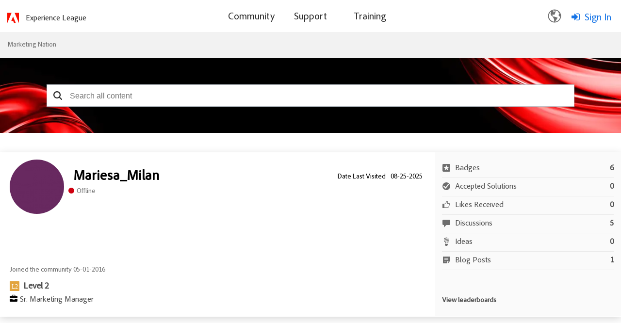

--- FILE ---
content_type: text/html;charset=UTF-8
request_url: https://nation.marketo.com/t5/user/viewprofilepage/user-id/160
body_size: 35827
content:
<!DOCTYPE html><html prefix="og: http://ogp.me/ns#" dir="ltr" lang="en" class="no-js">
	<head>
	
	<title>
	About Mariesa_Milan - Marketing Nation
</title>
	
	
		<script src="https://www.adobe.com/etc.clientlibs/globalnav/clientlibs/base/privacy-standalone.js" async></script>
	<script>
		console.log('Production push')
		window.fedsConfig = {
			privacy: {
				otDomainId: '3f89dae4-167c-4450-b2ab-6f5ce7b57c0c',
				footerLinkSelector: '.showCmp',
				documentLanguage: true
			}
		};
		function checkConsent() {
			const activeGroups = window.adobePrivacy.activeCookieGroups();
			if (activeGroups.indexOf('C000X') !== -1) { // the group I want to check
				// load your tracking script
				// perform group related actions'

				console.log('setting advertising cookie');
			}
		}
	
		window.addEventListener('adobePrivacy:PrivacyConsent', () => {
			console.log('all groups and hosts enabled');
			checkConsent();
		});
		
		window.addEventListener('adobePrivacy:PrivacyCustom', () => {
			console.log('user selected groups and hosts');
			checkConsent();
		});
		
		window.addEventListener('adobePrivacy:PrivacyReject', () => {
			console.log('only core groups and hosts enabled - C0001');
			checkConsent();
		});
	</script>
<link rel="icon" href="https://nation.marketo.com/html/@32E1B1B576C4E21F446B18B7E138E1A7/assets/adobe-icon.png">


<script src="https://ajax.googleapis.com/ajax/libs/jquery/3.5.1/jquery.min.js"></script>
 <script>
 var digitalData = window.digitalData = window.digitalData || [];
 window.digitalData = {
 "page": {
     "solution": {
     "name": "target",
     "version": "1.0"
     },
     "hierarchy": "Marketing Nation:About Mariesa_Milan",
     "name": "ViewProfilePage",
     "url": "https://nation.marketo.com/t5/user/viewprofilepage/user-id/160",
     "referringUrl": "https://nation.marketo.com/t5/user/viewprofilepage/user-id/160",
     "env": "prod"
 },
 "user": { 
     "id": "-1",   
     "corpId": "-1",    
     "corpName": "Anonymous",       
     "authSystem": "community",
     "accountType": "none", 
     "language": "en",  
     "auth": "ims", 
     "privileges": [],
     "userRole": ''
 }
 }
 </script> <script src="https://assets.adobedtm.com/d4d114c60e50/7c3828c40e9c/launch-79e601a61f9e.min.js" async></script>
<meta name="google-site-verification" content="uP92maey6bF76HoHudtKcy6ATpDgb4KCwlcrH4bzwag" />




	<link rel="icon" href="https://nation.marketo.com/legacyfs/online/avatars/a48052_PassionPurple.png"/>
	
	
	<meta content="width=device-width, initial-scale=1.0" name="viewport"/><meta content="text/html; charset=UTF-8" http-equiv="Content-Type"/><link href="https://nation.marketo.com/t5/user/viewprofilepage/user-id/160" rel="canonical"/>
	<meta content="128" property="og:image:width"/><meta content="https://nation.marketo.com/legacyfs/online/avatars/a48052_PassionPurple.png" property="og:image"/><meta content="profile" property="og:type"/><meta content="72" property="og:image:height"/><meta content="https://nation.marketo.com/t5/user/viewprofilepage/user-id/160" property="og:url"/><meta content="Mariesa_Milan" property="og:title"/><meta content="Mariesa_Milan" property="profile:username"/>
	
	
	
	    
            	<link href="/skins/6763523/ad6da1b1fde4e071b3d67d7e1cb97e91/marketo_responsive_skin.css" rel="stylesheet" type="text/css"/>
            
	

	
	
	
	
	


<script type="text/javascript" src="/t5/scripts/129B3FAC03679C8B82A528EDDD4E9DDC/lia-scripts-head-min.js"></script><script language="javascript" type="text/javascript">
<!--
window.FileAPI = { jsPath: '/html/assets/js/vendor/ng-file-upload-shim/' };
LITHIUM.PrefetchData = {"Components":{"grouphubs.widget.my-groups-panel-list":{"instances":[{"userScope":{"result":{"data":{"size":1,"list_item_type":"user","type":"users","items":[{"id":"160","type":"user","login":"Mariesa_Milan"}]},"successful":true}},"groupHubs":{"call":{"query":{"nodes":{"limit":5,"fields":["id","title","view_href","avatar","user_context.can_update_node","user_context.is_member","membership_type","memberships.count(*)"],"constraints":[{"user.id":"160"},{"node_type":"grouphub"}],"sorts":["message_activity.core_property_change_time desc"]}}},"result":{"data":{"size":0,"list_item_type":"node","type":"nodes","items":[]},"successful":true}}}]}},"commonResults":{}};
;(function(){var en = function(n, ord
) {
  var s = String(n).split('.'), v0 = !s[1], t0 = Number(s[0]) == n,
      n10 = t0 && s[0].slice(-1), n100 = t0 && s[0].slice(-2);
  if (ord) return (n10 == 1 && n100 != 11) ? 'one'
      : (n10 == 2 && n100 != 12) ? 'two'
      : (n10 == 3 && n100 != 13) ? 'few'
      : 'other';
  return (n == 1 && v0) ? 'one' : 'other';
};
var number = function (value, name, offset) {
  if (!offset) return value;
  if (isNaN(value)) throw new Error("Can't apply offset:" + offset + ' to argument `' + name + '` with non-numerical value ' + JSON.stringify(value) + '.');
  return value - offset;
};
var plural = function (value, offset, lcfunc, data, isOrdinal) {
  if ({}.hasOwnProperty.call(data, value)) return data[value];
  if (offset) value -= offset;
  var key = lcfunc(value, isOrdinal);
  return key in data ? data[key] : data.other;
};
var fmt = {
  prop: function (value, lc, param) {
    return value[param];
  }
};

LITHIUM.TextData = {
  li: {
    nodes: {
      NodeTitle: {
        title: function(d) { return d.title; }
      },
      NodeAvatar: {
        alt: function(d) { return d.title; }
      }
    },
    common: {
      Panel: {
        viewAll: function(d) { return "View All"; }
      },
      Feedback: {
        closeAriaLabel: function(d) { return "Close feedback banner"; }
      }
    },
    grouphubs: {
      GroupHubsPanelList: {
        title: {
          node: {
            "default": function(d) { return "Group Hubs"; },
            top: function(d) { return "Group Hubs"; },
            leaf: function(d) { return "Group Hubs in " + fmt.prop(d.node, "en", (" title").trim()); }
          },
          user: {
            them: function(d) { return "Group Hubs for " + fmt.prop(d.user, "en", (" login").trim()); },
            my: function(d) { return "My Group Hubs"; }
          }
        }
      }
    },
    memberships: {
      MembershipCount: {
        iconCount: function(d) { return d.count; },
        count: function(d) { return plural(d.count, 0, en, { one: "1 member", other: number(d.count, "count") + " members" }); }
      }
    }
  }
};LITHIUM.Limuirs = LITHIUM.Limuirs || {}; 
        LITHIUM.Limuirs.logLevel = "error"; 
        LITHIUM.Limuirs.getChunkURL = function(){ return "https:\u002F\u002Flimuirs-assets.lithium.com\u002Fassets\u002F"}; 
        LITHIUM.Limuirs.preloadPaths = [];;LITHIUM.release = "25.12"})();
LITHIUM.DEBUG = false;
LITHIUM.CommunityJsonObject = {
  "Validation" : {
    "image.description" : {
      "min" : 0,
      "max" : 1000,
      "isoneof" : [ ],
      "type" : "string"
    },
    "tkb.toc_maximum_heading_level" : {
      "min" : 1,
      "max" : 6,
      "isoneof" : [ ],
      "type" : "integer"
    },
    "tkb.toc_heading_list_style" : {
      "min" : 0,
      "max" : 50,
      "isoneof" : [
        "disc",
        "circle",
        "square",
        "none"
      ],
      "type" : "string"
    },
    "blog.toc_maximum_heading_level" : {
      "min" : 1,
      "max" : 6,
      "isoneof" : [ ],
      "type" : "integer"
    },
    "tkb.toc_heading_indent" : {
      "min" : 5,
      "max" : 50,
      "isoneof" : [ ],
      "type" : "integer"
    },
    "blog.toc_heading_indent" : {
      "min" : 5,
      "max" : 50,
      "isoneof" : [ ],
      "type" : "integer"
    },
    "blog.toc_heading_list_style" : {
      "min" : 0,
      "max" : 50,
      "isoneof" : [
        "disc",
        "circle",
        "square",
        "none"
      ],
      "type" : "string"
    }
  },
  "User" : {
    "settings" : {
      "imageupload.legal_file_extensions" : "*.jpg;*.JPG;*.jpeg;*.JPEG;*.gif;*.GIF;*.png;*.PNG",
      "config.enable_avatar" : true,
      "integratedprofile.show_klout_score" : true,
      "layout.sort_view_by_last_post_date" : true,
      "layout.friendly_dates_enabled" : true,
      "profileplus.allow.anonymous.scorebox" : false,
      "tkb.message_sort_default" : "topicPublishDate",
      "layout.format_pattern_date" : "MM-dd-yyyy",
      "config.require_search_before_post" : "off",
      "isUserLinked" : false,
      "integratedprofile.cta_add_topics_dismissal_timestamp" : -1,
      "layout.message_body_image_max_size" : 1000,
      "profileplus.everyone" : false,
      "integratedprofile.cta_connect_wide_dismissal_timestamp" : -1,
      "blog.toc_maximum_heading_level" : "",
      "integratedprofile.hide_social_networks" : false,
      "blog.toc_heading_indent" : "",
      "contest.entries_per_page_num" : 20,
      "layout.messages_per_page_linear" : 30,
      "integratedprofile.cta_manage_topics_dismissal_timestamp" : -1,
      "profile.shared_profile_test_group" : false,
      "integratedprofile.cta_personalized_feed_dismissal_timestamp" : -1,
      "integratedprofile.curated_feed_size" : 10,
      "contest.one_kudo_per_contest" : false,
      "integratedprofile.enable_social_networks" : false,
      "integratedprofile.my_interests_dismissal_timestamp" : -1,
      "profile.language" : "en",
      "layout.friendly_dates_max_age_days" : 31,
      "layout.threading_order" : "thread_descending",
      "blog.toc_heading_list_style" : "disc",
      "useRecService" : false,
      "layout.module_welcome" : "",
      "imageupload.max_uploaded_images_per_upload" : 100,
      "imageupload.max_uploaded_images_per_user" : 2000,
      "integratedprofile.connect_mode" : "",
      "tkb.toc_maximum_heading_level" : "2",
      "tkb.toc_heading_list_style" : "disc",
      "sharedprofile.show_hovercard_score" : true,
      "config.search_before_post_scope" : "community",
      "tkb.toc_heading_indent" : "15",
      "p13n.cta.recommendations_feed_dismissal_timestamp" : -1,
      "imageupload.max_file_size" : 3072,
      "layout.show_batch_checkboxes" : false,
      "integratedprofile.cta_connect_slim_dismissal_timestamp" : -1
    },
    "isAnonymous" : true,
    "policies" : {
      "image-upload.process-and-remove-exif-metadata" : false
    },
    "registered" : false,
    "emailRef" : "",
    "id" : -1,
    "login" : "Anonymous"
  },
  "Server" : {
    "communityPrefix" : "/uuotz38957",
    "nodeChangeTimeStamp" : 1768901778271,
    "tapestryPrefix" : "/t5",
    "deviceMode" : "DESKTOP",
    "responsiveDeviceMode" : "DESKTOP",
    "membershipChangeTimeStamp" : "0",
    "version" : "25.12",
    "branch" : "25.12-release",
    "showTextKeys" : false
  },
  "Config" : {
    "phase" : "prod",
    "integratedprofile.cta.reprompt.delay" : 30,
    "profileplus.tracking" : {
      "profileplus.tracking.enable" : false,
      "profileplus.tracking.click.enable" : false,
      "profileplus.tracking.impression.enable" : false
    },
    "app.revision" : "2512231126-s6f44f032fc-b18",
    "navigation.manager.community.structure.limit" : "1000"
  },
  "Activity" : {
    "Results" : [ ]
  },
  "NodeContainer" : {
    "viewHref" : "https://nation.marketo.com/t5/top/ct-p/top",
    "description" : "",
    "id" : "top",
    "shortTitle" : "Top",
    "title" : "Top",
    "nodeType" : "category"
  },
  "Page" : {
    "skins" : [
      "marketo_responsive_skin",
      "responsive_peak"
    ],
    "authUrls" : {
      "loginUrl" : "/t5/custom/page/page-id/login-selector?referer=https%3A%2F%2Fnation.marketo.com%2Ft5%2Fuser%2Fv2%2Fviewprofilepage%2Fuser-id%2F160",
      "loginUrlNotRegistered" : "/t5/custom/page/page-id/login-selector?redirectreason=notregistered&referer=https%3A%2F%2Fnation.marketo.com%2Ft5%2Fuser%2Fv2%2Fviewprofilepage%2Fuser-id%2F160",
      "loginUrlNotRegisteredDestTpl" : "/t5/custom/page/page-id/login-selector?redirectreason=notregistered&referer=%7B%7BdestUrl%7D%7D"
    },
    "name" : "ViewProfilePage",
    "rtl" : false,
    "object" : {
      "viewHref" : "/t5/user/viewprofilepage/user-id/160",
      "id" : 160,
      "page" : "ViewProfilePage",
      "type" : "User",
      "login" : "Mariesa_Milan"
    }
  },
  "WebTracking" : {
    "Activities" : { },
    "path" : "Community:Marketing Nation"
  },
  "Feedback" : {
    "targeted" : { }
  },
  "Seo" : {
    "markerEscaping" : {
      "pathElement" : {
        "prefix" : "@",
        "match" : "^[0-9][0-9]$"
      },
      "enabled" : false
    }
  },
  "TopLevelNode" : {
    "viewHref" : "https://nation.marketo.com/",
    "description" : "",
    "id" : "uuotz38957",
    "shortTitle" : "Marketing Nation",
    "title" : "Marketing Nation",
    "nodeType" : "Community"
  },
  "Community" : {
    "viewHref" : "https://nation.marketo.com/",
    "integratedprofile.lang_code" : "en",
    "integratedprofile.country_code" : "US",
    "id" : "uuotz38957",
    "shortTitle" : "Marketing Nation",
    "title" : "Marketing Nation"
  },
  "CoreNode" : {
    "viewHref" : "https://nation.marketo.com/",
    "settings" : { },
    "description" : "",
    "id" : "uuotz38957",
    "shortTitle" : "Marketing Nation",
    "title" : "Marketing Nation",
    "nodeType" : "Community",
    "ancestors" : [ ]
  }
};
LITHIUM.Components.RENDER_URL = "/t5/util/componentrenderpage/component-id/#{component-id}?render_behavior=raw";
LITHIUM.Components.ORIGINAL_PAGE_NAME = 'user/v2/ViewProfilePage';
LITHIUM.Components.ORIGINAL_PAGE_ID = 'ViewProfilePage';
LITHIUM.Components.ORIGINAL_PAGE_CONTEXT = '[base64]';
LITHIUM.Css = {
  "BASE_DEFERRED_IMAGE" : "lia-deferred-image",
  "BASE_BUTTON" : "lia-button",
  "BASE_SPOILER_CONTAINER" : "lia-spoiler-container",
  "BASE_TABS_INACTIVE" : "lia-tabs-inactive",
  "BASE_TABS_ACTIVE" : "lia-tabs-active",
  "BASE_AJAX_REMOVE_HIGHLIGHT" : "lia-ajax-remove-highlight",
  "BASE_FEEDBACK_SCROLL_TO" : "lia-feedback-scroll-to",
  "BASE_FORM_FIELD_VALIDATING" : "lia-form-field-validating",
  "BASE_FORM_ERROR_TEXT" : "lia-form-error-text",
  "BASE_FEEDBACK_INLINE_ALERT" : "lia-panel-feedback-inline-alert",
  "BASE_BUTTON_OVERLAY" : "lia-button-overlay",
  "BASE_TABS_STANDARD" : "lia-tabs-standard",
  "BASE_AJAX_INDETERMINATE_LOADER_BAR" : "lia-ajax-indeterminate-loader-bar",
  "BASE_AJAX_SUCCESS_HIGHLIGHT" : "lia-ajax-success-highlight",
  "BASE_CONTENT" : "lia-content",
  "BASE_JS_HIDDEN" : "lia-js-hidden",
  "BASE_AJAX_LOADER_CONTENT_OVERLAY" : "lia-ajax-loader-content-overlay",
  "BASE_FORM_FIELD_SUCCESS" : "lia-form-field-success",
  "BASE_FORM_WARNING_TEXT" : "lia-form-warning-text",
  "BASE_FORM_FIELDSET_CONTENT_WRAPPER" : "lia-form-fieldset-content-wrapper",
  "BASE_AJAX_LOADER_OVERLAY_TYPE" : "lia-ajax-overlay-loader",
  "BASE_FORM_FIELD_ERROR" : "lia-form-field-error",
  "BASE_SPOILER_CONTENT" : "lia-spoiler-content",
  "BASE_FORM_SUBMITTING" : "lia-form-submitting",
  "BASE_EFFECT_HIGHLIGHT_START" : "lia-effect-highlight-start",
  "BASE_FORM_FIELD_ERROR_NO_FOCUS" : "lia-form-field-error-no-focus",
  "BASE_EFFECT_HIGHLIGHT_END" : "lia-effect-highlight-end",
  "BASE_SPOILER_LINK" : "lia-spoiler-link",
  "FACEBOOK_LOGOUT" : "lia-component-users-action-logout",
  "BASE_DISABLED" : "lia-link-disabled",
  "FACEBOOK_SWITCH_USER" : "lia-component-admin-action-switch-user",
  "BASE_FORM_FIELD_WARNING" : "lia-form-field-warning",
  "BASE_AJAX_LOADER_FEEDBACK" : "lia-ajax-loader-feedback",
  "BASE_AJAX_LOADER_OVERLAY" : "lia-ajax-loader-overlay",
  "BASE_LAZY_LOAD" : "lia-lazy-load"
};
(function() { if (!window.LITHIUM_SPOILER_CRITICAL_LOADED) { window.LITHIUM_SPOILER_CRITICAL_LOADED = true; window.LITHIUM_SPOILER_CRITICAL_HANDLER = function(e) { if (!window.LITHIUM_SPOILER_CRITICAL_LOADED) return; if (e.target.classList.contains('lia-spoiler-link')) { var container = e.target.closest('.lia-spoiler-container'); if (container) { var content = container.querySelector('.lia-spoiler-content'); if (content) { if (e.target.classList.contains('open')) { content.style.display = 'none'; e.target.classList.remove('open'); } else { content.style.display = 'block'; e.target.classList.add('open'); } } e.preventDefault(); return false; } } }; document.addEventListener('click', window.LITHIUM_SPOILER_CRITICAL_HANDLER, true); } })();
LITHIUM.noConflict = true;
LITHIUM.useCheckOnline = false;
LITHIUM.RenderedScripts = [
  "jquery.iframe-shim-1.0.js",
  "Sandbox.js",
  "AjaxSupport.js",
  "ElementQueries.js",
  "ElementMethods.js",
  "jquery.delayToggle-1.0.js",
  "jquery.lithium-selector-extensions.js",
  "jquery.hoverIntent-r6.js",
  "jquery.function-utils-1.0.js",
  "jquery.appear-1.1.1.js",
  "jquery.ui.widget.js",
  "PolyfillsAll.js",
  "jquery.css-data-1.0.js",
  "Auth.js",
  "Throttle.js",
  "Namespace.js",
  "UserListActual.js",
  "DataHandler.js",
  "Text.js",
  "InformationBox.js",
  "ResizeSensor.js",
  "jquery.blockui.js",
  "jquery.viewport-1.0.js",
  "Lithium.js",
  "limuirs-25_7-vendors~main.5ef86aa8c72fe4cbb8d6.js",
  "ForceLithiumJQuery.js",
  "jquery.position-toggle-1.0.js",
  "DeferredImages.js",
  "jquery.ui.resizable.js",
  "jquery.effects.core.js",
  "NoConflict.js",
  "Events.js",
  "jquery.js",
  "jquery.json-2.6.0.js",
  "Components.js",
  "SpoilerToggle.js",
  "jquery.effects.slide.js",
  "ActiveCast3.js",
  "jquery.tmpl-1.1.1.js",
  "Cache.js",
  "Forms.js",
  "jquery.scrollTo.js",
  "AjaxFeedback.js",
  "LiModernizr.js",
  "jquery.ui.position.js",
  "PartialRenderProxy.js",
  "jquery.fileupload.js",
  "jquery.ui.dialog.js",
  "jquery.iframe-transport.js",
  "jquery.ui.core.js",
  "Video.js",
  "Loader.js",
  "jquery.ui.mouse.js",
  "prism.js",
  "limuirs-25_7-main.4901f9852c8aa75754e9.js",
  "Globals.js",
  "jquery.ajax-cache-response-1.0.js",
  "jquery.ui.draggable.js",
  "json2.js",
  "jquery.clone-position-1.0.js"
];// -->
</script><script type="text/javascript" src="/t5/scripts/D60EB96AE5FF670ED274F16ABB044ABD/lia-scripts-head-min.js"></script></head>
	<body class="lia-user-status-anonymous ViewProfilePage lia-body" id="lia-body">
	
	
	<div id="573-206-3" class="ServiceNodeInfoHeader">
</div>
	
	
	
	

	<div class="lia-page">
		<center>
			
				<style>

</style><style>
/** As per the Jon request changing the search bar background and hero banner to html/assets/SearchBar_r2.png. iTalent Ticket no MSI-128 **/

.CommunityPage .lia-component-quilt-community-hero{
  /* background-image: url(/html/assets/17328-MarketingNation-HeroBanner1440x420.jpg); */
  background-image: url("/html/assets/marketo_community_homepage.png");
  background-position: center top;
}
#lia-body .lia-quilt-row-header .lia-quilt-row.lia-quilt-row-footer{
  /* background-image: url(/html/assets/17328-MarketingNation-HeroBanner1440x420.jpg); */
  background-image: url(/html/assets/SearchBar_r2.png);
  background-position: center top;
}

/** Profile Page profile hero Background **/
/** As per the Jon request changing the search bar background banner. iTalent Ticket no MSI-128 **/
#lia-body.ViewProfilePage .lia-content .lia-top-quilt>.lia-quilt-row-header .lia-component-quilt-view-profile-hero {
  background-image: url(/html/assets/userprofile_r2.png);
}

/** Search Page, search bar Background image **/
.coveo-standalone-search-box {
  background-image: url(/html/assets/SearchBar_r2.png) !important;
  background-position: center top !important;
}
</style>


					
	
	<div class="MinimumWidthContainer">
		<div class="min-width-wrapper">
			<div class="min-width">		
				
						<div class="lia-content">
                            
							
							
							
		
	<div class="lia-quilt lia-quilt-view-profile-page-custom-tabsui lia-quilt-layout-one-column lia-top-quilt lia-anonymous-viewing-other">
	<div class="lia-quilt-row lia-quilt-row-header">
		<div class="lia-quilt-column lia-quilt-column-24 lia-quilt-column-single lia-quilt-column-common-header">
			<div class="lia-quilt-column-alley lia-quilt-column-alley-single">
	
		
			<div class="lia-quilt lia-quilt-header lia-quilt-layout-one-column lia-component-quilt-header">
	<div class="lia-quilt-row lia-quilt-row-header">
		<div class="lia-quilt-column lia-quilt-column-24 lia-quilt-column-single lia-quilt-column-common-header">
			<div class="lia-quilt-column-alley lia-quilt-column-alley-single">
	
		
			<!--Header Component -->
<div class="header-container">
	<div class="community-custom-header lia-quilt-row">
		<div class="community-logo lia-quilt-column lia-quilt-column-06">
   				<a href="/"><img src="https://nation.marketo.com/html/@C42913A48DFBF72DEB6C1264A1E0ECE5/assets/adobe-red-logo.svg" alt="Adobe Marketo Engage Logo"/></a>
    			<a href="https://experienceleague.adobe.com/" target="_blank" class="community-logo-text">Experience League</a>
		</div>
		<div class="community-nav lia-quilt-column lia-quilt-column-12">
				<span class="open-menu"></span>
				<div class="bg-overlay"></div>
				<div class="main-nav">
						<span class="cancel-menu"></span>
			<ul class="topmenu">
					
				<li class="main-nav-item"><a href="/"><span>Community</span></a>
					<strong class="down-arrow"></strong> 
					<div class="submenu-container">
<ul class="header-submenu">
	<li class="sub-nav-item"><a href="/t5/Products/ct-p/products"><span>Discussions</span></a></li>
	<li class="sub-nav-item"><a href="/t5/ideas/ct-p/Ideas?type=ideas"><span>Ideas</span></a></li>
	<li class="sub-nav-item"><a href="/t5/blogs/ct-p/product-blogs?type=blogs"><span>Community Blogs</span></a></li>
<li class="sub-nav-item"><a href="/t5/custom/page/page-id/communityadvisors?sdid=VTC5JTDL&mv=display&mv2=display" class="nav-dropdown"><span>Community Advisors Page</span></a></li>
	<li class="sub-nav-item"><a href="https://mugs.marketo.com/"><span>Marketo User Groups (MUGs)</span></a></li>
</ul>					</div>
				</li>
				<li class="main-nav-item"><a href="/t5/support-app/ct-p/Support"><span>Support</span></a>
					<strong class="down-arrow"></strong>
					<div class="submenu-container">
<ul class="header-submenu">
	<li class="sub-nav-item"><a href="https://experienceleague.adobe.com/en/support?support-tab=home#home" class="nav-dropdown"><span>Marketo Support</span></a></li>
	<li class="sub-nav-item"><a href="/t5/Knowledgebase/tkb-p/support_solutions-documents" class="nav-dropdown"><span>Knowledgebase</span></a></li>
	<li class="sub-nav-item"><a href="https://experienceleague.adobe.com/home?lang=en#support" class="nav-dropdown"><span>Measure Support</span></a></li>
	<li class="sub-nav-item"><a href="https://docs.marketo.com/display/public/DOCS/Welcome+to+Marketo+Docs" class="nav-dropdown"><span>Product Documentation</span></a></li>
	<li class="sub-nav-item"><a href="https://developers.marketo.com/" class="nav-dropdown"><span>Developer Portal</span></a></li>
</ul>					</div>
				</li>
				<li class="main-nav-item"><a href="https://learning.adobe.com/"><span>Training</span></a>
				</li>
			</ul>
		</div>
		</div>
		<div class="community-login-nav lia-quilt-column lia-quilt-column-06">
<!-- Header Notification Icons --><div class="language-selector">
  <button class="language-btn">
    <img src="https://nation.marketo.com/html/@A240398AB2DE6BBBAC15968BD8F78E61/assets/Smock_GlobeOutline_18_N.svg"/>
  </button>

  <div class="dropdown" id="languageDropdown">
    <ul>
      <li data-lang="de">Deutsch <span class="checkmark">✔</span></li>
      <li data-lang="en">English <span class="checkmark">✔</span></li>
      <li data-lang="es">Español <span class="checkmark">✔</span></li>
      <li data-lang="fr">Français <span class="checkmark">✔</span></li>
      <li data-lang="ja">日本語 <span class="checkmark">✔</span></li>
      <li data-lang="pt">Português <span class="checkmark">✔</span></li>
    </ul>
  </div>
</div><a class="lia-link-navigation login-link lia-authentication-link lia-component-users-action-login" rel="nofollow" id="loginPageV2_3f7edbc1fb7056" href="/t5/custom/page/page-id/login-selector">Sign In</a>		</div>
	</div>
</div>


		
			<style>
.UserLoginPage .lia-quilt-column-right-content, .ForgotPasswordPage .lia-quilt-column-right-content {
display: none;
}
</style>

		
			<!-- custom.add.roles  -->

		
	
	
</div>
		</div>
	</div><div class="lia-quilt-row lia-quilt-row-main">
		<div class="lia-quilt-column lia-quilt-column-24 lia-quilt-column-single lia-quilt-column-main-content">
			<div class="lia-quilt-column-alley lia-quilt-column-alley-single">
	
		
			
	

	

		
	
	

	
		<div class="welcome-text-wrapper">
			
		
			<span class="lia-welcome lia-component-common-widget-welcome"></span>
		
	
		</div>
	
	
</div>
		</div>
	</div><div class="lia-quilt-row lia-quilt-row-footer">
		<div class="lia-quilt-column lia-quilt-column-24 lia-quilt-column-single lia-quilt-column-common-footer">
			<div class="lia-quilt-column-alley lia-quilt-column-alley-single">
	
		
			  

<div class="BreadCrumb lia-breadcrumb">
  <ul class="lia-list-standard-inline lia-listbreadcrumb">
    
        
      <li class="lia-breadcrumb-node crumb lia-breadcrumb-seperator crumb-community lia-breadcrumb-community lia-breadcrumb-forum" data-crumb-wrapper="lia-breadcrumb-node crumb">
            <a href="https://nation.marketo.com/" class="crumb-community lia-breadcrumb-community lia-breadcrumb-forum">Marketing Nation </a>
      </li>
        <li class="lia-breadcrumb-seperator crumb-community lia-breadcrumb-community lia-breadcrumb-forum">
            <span class="separator">:</span>
        </li>
        
      <li class="lia-breadcrumb-node crumb final-crumb lia-breadcrumb-seperator child-thread" data-crumb-wrapper="lia-breadcrumb-node crumb final-crumb">
            <span>
                  About Mariesa_Milan
             </span>
      </li>
  </ul>
</div>

		
			<style type="text/css">
    .lia-quilt-category-page-board-discussions .CoveoSearchInterface .coveo-search-section {
        min-width: 100%;
        margin: 0px;
        padding: 0;
        max-width: 100% !important;
    }
    #lia-body .CoveoSearchInterface .coveo-search-section {
        max-width: 100%;
        margin: 54px auto 47px;
        padding: 0 0px;
    }
    #searchbox .CoveoSearchbox .magic-box .magic-box-clear-svg {
        color: #333333;
    }

    .CoveoSearchInterface .magic-box .magic-box-input {
        height: 44px;
    }
    .coveo-search-section .CoveoSearchbox .magic-box {
        border-radius: 0px;
        height: 46px;
    }
    .coveo-search-section .CoveoSearchbox .magic-box .magic-box-input {
        border-radius: 0px;
    }
    .coveo-search-section .CoveoSearchbox .magic-box .magic-box-input .magic-box-underlay, .coveo-search-section .CoveoSearchbox .magic-box .magic-box-input > input {
        height: 46px;
        padding: 8px 35px 8px 35px;
    }
    .CoveoSearchbox .CoveoSearchButton {
        position: absolute;
    }
    .CoveoSearchbox .CoveoSearchButton {
        border: 0px;
        height: 46px;
        width: 45px;
    }
    .CoveoSearchbox .coveo-caption {
        color: #5944b0;
    }
    .CoveoSearchbox .coveo-search-button-svg {
        color: #333333;
    }
    .CoveoSearchbox .CoveoSearchButton:hover .coveo-magnifier-circle-svg {
        fill: #333333;
    }
    /*div#coveo-magicbox-suggestions {
        font-weight: normal;
    }*/
    #coveo-magicbox-suggestions span {
        font-weight: normal;
    }
    .CoveoSearchInterface .CoveoSearchbox .coveo-caption {
        color: #5944B0;
    }
    #coveo-magicbox-suggestions .coveo-top-field-suggestion-header span.coveo-caption {
        font-weight: bold;
    }
    .coveo-magicbox-suggestions .magic-box-suggestion.coveo-omnibox-selectable.coveo-top-field-suggestion-row {
        font-weight: normal;
    }
    @media (max-width: 480px){
        #lia-body .CoveoSearchInterface .CoveoSearchbox {
            max-width: 100%;
            margin-right: 0;
            padding: 0 25px;
        }
    }
    /*modified the code according to the Jon's request*/
    @media only screen and (min-width: 2000px){ 
        #lia-body.ViewProfilePage .lia-quilt-row-header .lia-quilt-row.lia-quilt-row-footer .lia-quilt-column-common-footer {
        }
        #lia-body.ViewProfilePage #searchbox {
        }
    }
    @media only screen and (min-width: 3000px){ 
        #lia-body.ViewProfilePage .lia-quilt-row-header .lia-quilt-row.lia-quilt-row-footer .lia-quilt-column-common-footer {
        }
    }
    </style>
    <!-- Referencing resources from version 2.x -->
    <!-- <link rel="stylesheet" href="https://static.cloud.coveo.com/searchui/v2.7219/css/CoveoFullSearch.css"/> -->
    <link rel="stylesheet" href="https://static.cloud.coveo.com/searchui/v2.5926/css/CoveoFullSearch.css"/>

    <!-- <script src="https://static.cloud.coveo.com/searchui/v2.7219/js/CoveoJsSearch.min.js"></script> -->
    <!-- <script class="coveo-script" src="https://static.cloud.coveo.com/searchui/v2.5926/js/CoveoJsSearch.Lazy.min.js"></script> -->
    <script class="coveo-script" src="https://static.cloud.coveo.com/searchui/v2.5926/js/CoveoJsSearch.min.js"></script>

    <script src="/plugins/custom/adobe/adobemarketo/coveo.custom.searchtoken" type="text/javascript"></script>

    <script type="text/javascript">
        document.addEventListener("DOMContentLoaded", function() {
            var searchboxRoot = Coveo.$$(document).find("#searchbox");
            Coveo.SearchEndpoint.configureCloudV2Endpoint('', coveoSearchKey);
        Coveo.initSearchbox(searchboxRoot, window.location.origin+"/t5/custom/page/page-id/GlobalSearch");
      });
    </script>
 
    <div id="searchbox" data-pipeline="MarketoKhorosSearch_QP">

        <div class='CoveoAnalytics' data-search-hub="MarketoKhorosSearch_SH" data-endpoint="https://marketoproduction543u35ek.analytics.org.coveo.com"></div>
        <!-- The `coveo-search-section` class is for alignment purpose only -->
        <div class="coveo-search-section">
            <!-- Setting `data-enable-omnibox` and `data-enable-query-suggest-addon` to `true` is not necessary in version 2.x -->
            <div class="CoveoSearchbox" data-enable-omnibox="true" data-enable-reveal-query-suggest-addon="true" data-enable-wildcards='true' data-enable-query-syntax='true' data-placeholder="Search all content"></div>
            <!-- PI issue resolved-->
            <div class="CoveoFieldSuggestions" data-field="@limessageauthor" data-header-title="Author Suggestions" data-number-of-suggestions="3"></div>
            <div class="CoveoFieldSuggestions" data-field="@limessagetags" data-header-title="Community Tags" data-number-of-suggestions="3"></div>
            <!-- <div class="CoveoFieldSuggestions" data-field="@sfkeywordsc" data-header-title="Knowlwdgebase Tags" data-number-of-suggestions="3"></div> -->
        </div>
    </div>
		
			
        <li:common-feedback class="lia-limuirs-comp lia-component-common-widget-feedback-react lia-component-common-widget-page-feedback" data-lia-limuirs-comp="{&quot;mode&quot;:&quot;DEFAULT&quot;,&quot;componentId&quot;:&quot;common.widget.feedback-react&quot;,&quot;path&quot;:&quot;limuirs\u002Fcomponents\u002Fcommon\u002FFeedback&quot;,&quot;alias&quot;:&quot;common.widget.feedback-react&quot;,&quot;instance&quot;:0,&quot;fqPath&quot;:&quot;0\u002Flimuirs\u002Fcomponents\u002Fcommon\u002FFeedback&quot;}"><noscript></noscript></li:common-feedback>
        
	

	

    
		
	
	
</div>
		</div>
	</div>
</div>
		
	
	

	
		<div class="lia-page-header lia-mark-empty">
			
		
			
		
	
		</div>
	
	

	
		
			<div class="lia-quilt lia-quilt-view-profile-hero lia-quilt-layout-profile-hero lia-component-quilt-view-profile-hero">
	<div class="lia-quilt-row lia-quilt-row-profile-hero-row">
		<div class="lia-quilt-column lia-quilt-column-07 lia-quilt-column-left lia-quilt-column-profile-hero-left">
			<div class="lia-quilt-column-alley lia-quilt-column-alley-left">
	
		<div class="lia-profile-hero-user">
			
		
			
            <div class="lia-profile-hero-avatar-wrapper lia-component-user-avatar-hero">
                <div class="UserAvatar lia-user-avatar lia-component-common-widget-user-avatar">
	
			
				<span class="UserAvatar lia-link-navigation lia-link-disabled" aria-disabled="true" target="_self" id="link_1"><img class="lia-user-avatar-profile" title="Mariesa_Milan" alt="Mariesa_Milan" id="display" src="https://nation.marketo.com/legacyfs/online/avatars/a48052_PassionPurple.png"/>
					
				</span>
				
			
		
</div>
            </div>
		
		
			<div class="lia-user-name lia-component-users-widget-profile-user-name">
  <span class="UserName lia-user-name">
  <span class="lia-link-navigation lia-page-link lia-link-disabled lia-user-name-link" target="_self">
     <h1 class="login-bold">Mariesa_Milan</h1>
   </span>
  </span>
</div>

		
	
		</div>
	
	

	
		
			<div class="lia-panel lia-panel-standard ContactMeTaplet Chrome lia-component-users-widget-contact-me"><div class="lia-decoration-border"><div class="lia-decoration-border-top"><div> </div></div><div class="lia-decoration-border-content"><div><div class="lia-panel-heading-bar-wrapper"><div class="lia-panel-heading-bar"><span aria-level="3" role="heading" class="lia-panel-heading-bar-title">Contact Me</span></div></div><div class="lia-panel-content-wrapper"><div class="lia-panel-content"><div id="contactMeTaplet" class="ContactMeTaplet">
	<div class="MyStatisticsBeanDisplay">
	
	<table class="lia-list-statistics-small">
		
			<tr class="lia-row-odd">
				<td class="lia-data-cell-primary lia-data-cell-text">Online Status</td>
				<td class="onlineStatus lia-data-cell-secondary lia-data-cell-text">
					
			<div class="UserOnline">
	
			
					<span class="lia-img-offline lia-fa-offline lia-fa" title="User is offline" aria-label="User is offline" role="img" id="display_1"></span><span class="offline">Offline</span>
				
		
</div>
		
				</td>
			</tr>
		
			<tr class="lia-row-even">
				<td class="lia-data-cell-primary lia-data-cell-text">Date Last Visited</td>
				<td class="dateLastVisited lia-data-cell-secondary lia-data-cell-text">
					
			<div>
				<span class="DateTime">
    

	
		
		
		<span class="local-date">‎08-25-2025</span>
	
		
		<span class="local-time">10:12 AM</span>
	
	

	
	
	
	
	
	
	
	
	
	
	
	
</span>
			</div>
		
				</td>
			</tr>
		
	</table>	

</div>
	<ul role="list" id="list" class="lia-list-standard">
	
		
	
</ul>
	
	
</div></div></div></div></div><div class="lia-decoration-border-bottom"><div> </div></div></div></div>
		
	
	

	
		<div class="lia-profile-hero-user">
			
		
			
			<div class="lia-user-rank lia-component-user-rank">
				Level 2
			</div>
		
		
			
            <div class="lia-profile-about-me lia-component-user-about-me">
                
	

            </div>
        
		
	
		</div>
	
	

	
		
			<!-- Custom profile page fields -->

<!-- Macro to get date time of notification -->


<div class="custom-reg-date">
		<span>Joined the community</span> <span>05-01-2016</span>
</div>
<div class="custom-profilefields">
    <div class="user-roles">
            <span class="rank-img"><img src="/html/rank_icons/Level2.svg" alt="Rank Icon"></span>
            <span>Level 2</span>
    </div>
		<div class = "profileuser-jobtitle">
			<i class="lia-fa lia-fa-briefcase"></i><span>Sr. Marketing Manager</span>
		</div>
</div>

		
	
	
</div>
		</div><div class="lia-quilt-column lia-quilt-column-10 lia-quilt-column-inner lia-quilt-column-profile-hero-center lia-mark-empty">
			
		</div><div class="lia-quilt-column lia-quilt-column-07 lia-quilt-column-right lia-quilt-column-profile-hero-right">
			<div class="lia-quilt-column-alley lia-quilt-column-alley-right">
	
		
			<svg xmlns="http://www.w3.org/2000/svg" xmlns:xlink="http://www.w3.org/1999/xlink" style="display: none;">
    <symbol id="spectrum-icon-18-FeatureSquare" viewBox="0 0 36 36">
		<g id="Canvas" class="st0">
			<style type="text/css">
				.st0{opacity:0;}
				.st1{fill:#6E6E6E;}
				.st2{fill:none;stroke:#6E6E6E;}
			</style>
			<rect x="9" y="9" class="st1" width="18" height="18"></rect>
			<rect x="9.5" y="9.5" class="st2" width="17" height="17"></rect>
		</g>
		<path id="Subtraction_2" class="st1" d="M30,34H6c-2.2,0-4-1.8-4-4V6c0-2.2,1.8-4,4-4h24c2.2,0,4,1.8,4,4v24C34,32.2,32.2,34,30,34z    M18,6.7c-0.1,0-0.3,0.1-0.3,0.2l-2.8,7.3l-7.8,0.4c-0.1,0-0.3,0.1-0.3,0.2c0,0.1,0,0.3,0.1,0.4l6.1,4.9L11,27.6   c0,0.1,0,0.3,0.1,0.4c0.1,0,0.1,0.1,0.2,0.1c0.1,0,0.1,0,0.2-0.1l6.6-4.3l6.6,4.3c0.1,0,0.1,0.1,0.2,0.1c0.1,0,0.1,0,0.2-0.1   c0.1-0.1,0.2-0.2,0.1-0.4L23,20.1l6.1-4.9c0.1-0.1,0.1-0.2,0.1-0.4c0-0.1-0.2-0.2-0.3-0.2l-7.8-0.4l-2.8-7.3   C18.3,6.7,18.1,6.7,18,6.7L18,6.7z"></path>
    </symbol>
    <symbol id="spectrum-icon-18-CheckmarkCircle" viewBox="0 0 36 36">
        <path class="st1" d="M18 2a16 16 0 1016 16A16 16 0 0018 2zm10.666 9.08L16.018 27.341a1.206 1.206 0 01-.875.461h-.073a1.2 1.2 0 01-.849-.351l-7.785-7.793a1.2 1.2 0 010-1.7l1.326-1.325a1.2 1.2 0 011.7 0l5.338 5.349L25.314 8.473A1.2 1.2 0 0127 8.263L28.455 9.4a1.2 1.2 0 01.211 1.68z"></path>
    </symbol>
    <symbol class="st1" id="spectrum-icon-18-ThumbUpOutline" viewBox="0 0 36 36">
        <path d="M29.844 12.008l-6.55.01a21.474 21.474 0 00.8-6.08C24.023 3.814 22.547 2 20.921 2a3.327 3.327 0 00-3.281 3.164c-.471 4.555-5.253 8.263-7.768 9.373A.99.99 0 009 14H3a1 1 0 00-1 1v16a1 1 0 001 1h6a1 1 0 001-1v-1h14.444a4.636 4.636 0 004.126-2.423L32.554 16.3a3 3 0 00-2.71-4.292zm.9 3.424l-4.012 11.356a1.842 1.842 0 01-1.742 1.232L10 28V16.6c2.867-1.153 9.15-5.525 9.64-11.4A1.374 1.374 0 0120.921 4c.61 0 1.121.742 1.173 1.938A15.049 15.049 0 0120.348 14h9.5a1 1 0 01.901 1.432zM25.458 30z"></path>
    </symbol>
    <symbol class="st1" id="spectrum-icon-18-Comment" viewBox="0 0 36 36">
        <path d="M6 4a4 4 0 00-4 4v14a4 4 0 004 4h2v8.793a.5.5 0 00.854.353L18 26h12a4 4 0 004-4V8a4 4 0 00-4-4z"></path>
    </symbol>
    <symbol class="st1" id="spectrum-icon-18-Question" viewBox="0 0 36 36">
        <path d="M33 4H3a1 1 0 00-1 1v22a1 1 0 001 1h11l3.536 6.839a.5.5 0 00.928 0L22 28h11a1 1 0 001-1V5a1 1 0 00-1-1zM17.754 25.444a2.557 2.557 0 01-2.7-2.7 2.6 2.6 0 012.7-2.671 2.6 2.6 0 012.7 2.671 2.531 2.531 0 01-2.7 2.7zM20.809 14.2l-.173.164c-.7.662-1.493 1.412-1.493 1.872a2 2 0 00.3 1.04.6.6 0 01-.51.948h-2.089a.941.941 0 01-.692-.271 3.169 3.169 0 01-.7-1.98c0-1.358.837-2.2 1.994-3.353.765-.765 1.1-1.155 1.1-1.684 0-.264 0-.964-1.537-.964a5.651 5.651 0 00-2.8.739l-.181.072h-.118a.609.609 0 01-.616-.614V7.837a.709.709 0 01.357-.68 8.11 8.11 0 013.885-.9c2.968 0 4.961 1.714 4.961 4.266a4.747 4.747 0 01-1.688 3.677z"></path>
    </symbol>
    <symbol class="st1" id="spectrum-icon-18-Efficient" viewBox="0 0 36 36">
        <path d="M9.174 13.563a1.5 1.5 0 01-.55-2.9A79.163 79.163 0 0118.11 7.6a60.648 60.648 0 018.59-1.33 1.5 1.5 0 01.192 2.994 59.079 59.079 0 00-8.121 1.262 77.483 77.483 0 00-9.041 2.932 1.5 1.5 0 01-.556.105zm.318-6.158a1.5 1.5 0 01-.551-2.9A77.637 77.637 0 0118.11 1.6c.8-.18 1.567-.336 2.292-.473a1.5 1.5 0 01.554 2.949c-.693.131-1.427.28-2.19.451A75.855 75.855 0 0010.043 7.3a1.5 1.5 0 01-.551.105zM13.5 33v.879a1.5 1.5 0 00.439 1.06l.622.622a1.5 1.5 0 001.06.439h4.758a1.5 1.5 0 001.06-.439l.622-.622a1.5 1.5 0 00.439-1.06V33a1.5 1.5 0 001.5-1.5v-1.944a1.5 1.5 0 00-1.5-1.5h-9a1.5 1.5 0 00-1.5 1.5V31.5a1.524 1.524 0 001.5 1.5zM9.7 19.353a1.5 1.5 0 01-.551-2.9A72.608 72.608 0 0118.11 13.6a60.648 60.648 0 018.59-1.33 1.5 1.5 0 01.192 2.994 59.079 59.079 0 00-8.121 1.262 71.041 71.041 0 00-8.514 2.721 1.486 1.486 0 01-.557.106zm3.8 2.397V26h3v-4.25a3.7 3.7 0 00-.415-1.679c-1.072.34-2.119.7-3 1.016a.746.746 0 01.415.663zM26.454 18h-3.2a3.754 3.754 0 00-3.75 3.75V26h3v-4.25a.751.751 0 01.75-.75h3.2a1.5 1.5 0 000-3z"></path>
    </symbol>
    <symbol class="st1" id="spectrum-icon-18-Annotate" viewBox="0 0 36 36">
        <path d="M24 32v-7a1 1 0 011-1h7a1.161 1.161 0 01-.254.854l-6.892 6.892A1.161 1.161 0 0124 32z"></path>
        <path d="M31 4H5a1 1 0 00-1 1v26a1 1 0 001 1h17v-8a2 2 0 012-2h8V5a1 1 0 00-1-1zM18 24h-8v-2h8zm8-6H10v-2h16zm0-6H10v-2h16z"></path>
    </symbol>
</svg>






<div id="user-marquee" class="lia-profile-hero-user box">
    <div data-label="user-stats" class="user-stats content is-active">


          <div  data-stat="badges_total" class="user-stats-wrpr">
            <div class="stats-label-value">
                <div class="tooltip-hover-container">
                    <div class="Tooltip-label">
                        <p>Badges</p>
                    </div>
                    <svg class="spectrum-Icon spectrum-Icon--sizeM" focusable="false" aria-hidden="true" aria-label="badges_total">
                    <use xlink:href="#spectrum-icon-18-FeatureSquare"></use>
                    </svg>
                </div>
              <span class="stats-title">Badges</span>
            </div>
            <span class="stats-value">6</span>
          </div>


          <div  data-stat="net_accepted_solutions" class="user-stats-wrpr">
            <div class="stats-label-value">
                <div class="tooltip-hover-container">
                    <div class="Tooltip-label">
                        <p>Accepted Solutions</p>
                    </div>
                    <svg class="spectrum-Icon spectrum-Icon--sizeM" focusable="false" aria-hidden="true" aria-label="net_accepted_solutions">
                    <use xlink:href="#spectrum-icon-18-CheckmarkCircle"></use>
                    </svg>
                </div>
              <span class="stats-title">Accepted Solutions</span>
            </div>
            <span class="stats-value">0</span>
          </div>


          <a href=https://nation.marketo.com/t5/kudos/userpage/user-id/160/tab/messages-kudoed-by-user data-stat="net_kudos_weight_received" class="user-stats-wrpr">
            <div class="stats-label-value">
                <div class="tooltip-hover-container">
                    <div class="Tooltip-label">
                        <p>Likes Received</p>
                    </div>
                    <svg class="spectrum-Icon spectrum-Icon--sizeM" focusable="false" aria-hidden="true" aria-label="net_kudos_weight_received">
                    <use xlink:href="#spectrum-icon-18-ThumbUpOutline"></use>
                    </svg>
                </div>
              <span class="stats-title">Likes Received</span>
            </div>
            <span class="stats-value">0</span>
          </a>


          <a href=https://nation.marketo.com/t5/user/viewprofilepage/user-id/160/contributions/all#user-marquee data-stat="net_overall_posts" class="user-stats-wrpr">
            <div class="stats-label-value">
                <div class="tooltip-hover-container">
                    <div class="Tooltip-label">
                        <p>Posts</p>
                    </div>
                    <svg class="spectrum-Icon spectrum-Icon--sizeM" focusable="false" aria-hidden="true" aria-label="net_overall_posts">
                    <use xlink:href="#spectrum-icon-18-Comment"></use>
                    </svg>
                </div>
              <span class="stats-title">Posts</span>
            </div>
            <span class="stats-value">6</span>
          </a>


          <a href=https://nation.marketo.com/t5/user/viewprofilepage/user-id/160/contributions/discussions#user-marquee data-stat="net_discussion_posts" class="user-stats-wrpr">
            <div class="stats-label-value">
                <div class="tooltip-hover-container">
                    <div class="Tooltip-label">
                        <p>Discussions</p>
                    </div>
                    <svg class="spectrum-Icon spectrum-Icon--sizeM" focusable="false" aria-hidden="true" aria-label="net_discussion_posts">
                    <use xlink:href="#spectrum-icon-18-Comment"></use>
                    </svg>
                </div>
              <span class="stats-title">Discussions</span>
            </div>
            <span class="stats-value">5</span>
          </a>


          <a href=https://nation.marketo.com/t5/user/viewprofilepage/user-id/160/contributions/ideas#user-marquee data-stat="net_idea_posts" class="user-stats-wrpr">
            <div class="stats-label-value">
                <div class="tooltip-hover-container">
                    <div class="Tooltip-label">
                        <p>Ideas</p>
                    </div>
                    <svg class="spectrum-Icon spectrum-Icon--sizeM" focusable="false" aria-hidden="true" aria-label="net_idea_posts">
                    <use xlink:href="#spectrum-icon-18-Efficient"></use>
                    </svg>
                </div>
              <span class="stats-title">Ideas</span>
            </div>
            <span class="stats-value">0</span>
          </a>


          <a href=https://nation.marketo.com/t5/user/viewprofilepage/user-id/160/contributions/blogs#user-marquee data-stat="net_blog_posts" class="user-stats-wrpr">
            <div class="stats-label-value">
                <div class="tooltip-hover-container">
                    <div class="Tooltip-label">
                        <p>Blog Posts</p>
                    </div>
                    <svg class="spectrum-Icon spectrum-Icon--sizeM" focusable="false" aria-hidden="true" aria-label="net_blog_posts">
                    <use xlink:href="#spectrum-icon-18-Annotate"></use>
                    </svg>
                </div>
              <span class="stats-title">Blog Posts</span>
            </div>
            <span class="stats-value">1</span>
          </a>
      </div>
      <div class="expand-view-wrpr">
        <a data-url="leaderboards" href="https://nation.marketo.com/t5/solutions/acceptedsolutionsleaderboardpage" class="leaderboard-btn">View leaderboards</a>
      </div>
</div>


		
			
		
	
	
</div>
		</div>
	</div><div class="lia-quilt-row lia-quilt-row-profile-hero-row2">
		<div class="lia-quilt-column lia-quilt-column-24 lia-quilt-column-single lia-quilt-column-profile-hero-bottom">
			<div class="lia-quilt-column-alley lia-quilt-column-alley-single">
	
		
				<div class="lightbox-container trophy-tree-wrapper"></div>
			

		<style>
			#lia-body.ViewProfilePage .lia-content .lia-top-quilt>.lia-quilt-row-header .lia-component-quilt-view-profile-hero{
				background-image:none;
				background-color:#fff;
				color:#000;
			max-width: 1296px;
			margin: 40px auto;
			box-shadow: 0px 4px 16px rgba(0,0,0,0.16);
			padding: 20px;
			}
			.lia-quilt-view-profile-hero .lia-profile-hero-user>.lia-user-name .lia-user-name-link {
				font-size: 32px;
			}
			.lia-quilt-view-profile-hero .lia-user-avatar{
				// border: 3px solid #7ED321;
				height: 112px;
				width: 112px;
			}
			.lia-quilt-view-profile-hero .lia-profile-hero-user>.lia-user-name, 
			.lia-quilt-view-profile-hero .lia-profile-hero-user>.lia-user-rank,
			.lia-quilt-view-profile-hero .lia-profile-about-me {
				font-size: 18px;
			margin-left: 131px;
			margin-bottom: 0;
			line-height: 28px;
			}
			#lia-body.ViewProfilePage .lia-content .lia-top-quilt>.lia-quilt-row-header .lia-component-quilt-view-profile-hero .custom-profilefields{
				margin-left: 135px;
				font-size: 18px;
				line-height: 27px;
			}
			#lia-body.ViewProfilePage .lia-content .lia-top-quilt>.lia-quilt-row-header .lia-component-quilt-view-profile-hero .custom-profilefields .lia-fa,
			#lia-body.ViewProfilePage .lia-content .lia-top-quilt>.lia-quilt-row-header .lia-component-quilt-view-profile-hero .custom-profilefields a,
			#lia-body.ViewProfilePage .lia-content .lia-top-quilt>.lia-quilt-row-header .lia-component-quilt-view-profile-hero .custom-profilefields a:hover{
				color:#000;
			}
			#lia-body.ViewProfilePage .alert-bar-wrapper {
			box-shadow: none;
				margin: 15px 0 0 135px;
				padding: 0;
			}
			#lia-body.ViewProfilePage .alert-bar-wrapper .alert-inner-container{
				text-align: left;
			}
			
			@media (min-width: 768px) and (max-width: 1024px){
				#lia-body .alert-bar-wrapper {
				text-align: center;
				}
				#lia-body.ViewProfilePage .alert-bar-wrapper .progress-level-bar{
				width: auto;
				}
				#lia-body.ViewProfilePage .alert-bar-wrapper .alert-bar-stats:nth-child(2){
				border-right: 1px solid #707070;
				}
			}
				#lia-body.ViewProfilePage .alert-bar-wrapper .alert-bar-stats{
					text-align: left;
					//width:11%;
				}
			#lia-body.ViewProfilePage .alert-bar-wrapper .alert-bar-stats:first-child{
				padding-left: 0;
			}
			#lia-body.ViewProfilePage .lia-quilt-row.lia-quilt-row-profile-hero-row2 {
			max-width: 1296px;
			width: 100%;
			margin: 0 auto;
			}
			#lia-body.ViewProfilePage .lia-user-name.lia-component-users-widget-profile-user-name{
				margin-top: 15px;
			}
			#lia-body.ViewProfilePage .alert-bar-wrapper .progress-level-bar {
				//width: 82%;
			border-right: 0;
				padding: 0 15px;
				text-align: left;
			}
			#lia-body.ViewProfilePage .lia-content .lia-top-quilt>.lia-quilt-row-header .lia-component-quilt-view-profile-hero .lia-quilt-row-profile-hero-row .lia-component-users-widget-contact-me .ContactMeTaplet ul li a{
				//border: 1px solid #5944b0 !important;
				//color: #5944b0 !important;
				border: 1px solid #1473e6 !important;
				color: #1473e6 !important;
				background-color: #fff !important;
			}
			#lia-body.ViewProfilePage .lia-content .lia-top-quilt>.lia-quilt-row-header .lia-component-quilt-view-profile-hero .lia-quilt-row-profile-hero-row .lia-component-users-widget-contact-me .ContactMeTaplet ul li a:hover{
				background-color: #5944b0;
				color: #fff;
			}
			#lia-body.ViewProfilePage .lia-content .lia-top-quilt>.lia-quilt-row-header .lia-component-quilt-view-profile-hero .custom-profilefields .profileuser-jobtitle{
				margin-top: 0;
			}
			@media only screen and (max-width: 768px){
			#lia-body.ViewProfilePage .alert-bar-wrapper {
			margin: 15px 0 0 15px;
			}
			#lia-body.ViewProfilePage .alert-bar-wrapper .alert-inner-container{
			text-align: center;
			padding-right: 0;
			}
				#lia-body.ViewProfilePage .lia-content .lia-top-quilt>.lia-quilt-row-header .lia-component-quilt-view-profile-hero .custom-profilefields {
					padding-left: 0;
					margin-left: 100px;
				}
				#lia-body.ViewProfilePage .lia-content .lia-top-quilt>.lia-quilt-row-header .lia-component-quilt-view-profile-hero{
					padding:20px 0;
				}
			#lia-body.ViewProfilePage .alert-bar-wrapper .alert-bar-stats{
			//width: 16%;
			}
			#lia-body.ViewProfilePage .alert-bar-wrapper .progress-level-bar{
			//width: 83%;
			margin-top: 0px;
			text-align: center;
			}
			#lia-body.ViewProfilePage .alert-bar-wrapper .alert-bar-stats{
			width: auto;
			}
			#lia-body.ViewProfilePage .alert-bar-wrapper .alert-bar-stats:first-child{
			border-right: 1px solid #707070;
			}
			}
			@media only screen and (max-width: 767px){
				#lia-body.ViewProfilePage .alert-bar-wrapper .progress-level-bar{
				padding-left: 0;
				}
			}
			@media only screen and (max-width: 480px){
				#lia-body.ViewProfilePage .lia-content .lia-top-quilt>.lia-quilt-row-header .lia-component-quilt-view-profile-hero .lia-quilt-column-profile-hero-right {
			padding-left: 0;
				}
			#lia-body.ViewProfilePage .alert-bar-wrapper {
			margin: 10px;
			padding: 0;
			}
			#lia-body.ViewProfilePage .alert-bar-wrapper .alert-bar-stats {
			//width: 28%;
			text-align: center;
			}
			#lia-body.ViewProfilePage .alert-bar-wrapper .progress-level-bar {
			//width: 68%;
			}
			.alert-bar-wrapper .progress-level-bar .progress-bar {
			width: 80px;
			margin: 0 10px;
			}
			#lia-body.ViewProfilePage .lia-content .lia-top-quilt>.lia-quilt-row-header .lia-component-quilt-view-profile-hero .custom-profilefields {
			margin-left: 55px;
			}
			}
			@media only screen and (max-width: 410px){
				#lia-body.ViewProfilePage .alert-bar-wrapper .alert-bar-stats:nth-child(1){
				border-right: 0;
				}
				#lia-body.ViewProfilePage .alert-bar-wrapper .alert-bar-stats:nth-child(2){
				width: 100%;
				padding-left: 0;
				}
			}
			.alert-bar-wrapper .progress-level-bar .current-level .tooltip span,
			.alert-bar-wrapper .progress-level-bar .next-level .tooltip span{
				display: -webkit-box;
				-webkit-box-orient: vertical;
				-webkit-line-clamp: 1;
				overflow: hidden;
			}
		</style>



		
	
	
</div>
		</div>
	</div>
</div>
		
	
	
</div>
		</div>
	</div><div class="lia-quilt-row lia-quilt-row-main">
		<div class="lia-quilt-column lia-quilt-column-24 lia-quilt-column-single lia-quilt-column-main-content">
			<div class="lia-quilt-column-alley lia-quilt-column-alley-single">
	
		
			  <div class="lia-quilt-row lia-quilt-row-main">
    <div class="lia-quilt-column lia-quilt-column-16 lia-quilt-column-left lia-quilt-column-main-content">
      <div class="lia-quilt-column-alley lia-quilt-column-alley-left">
<div class="custom-post-Wrapper">
  <div class="custom-tabs">
    <div class="tab-head">
      <ul class="tablink-main">
            <li data-key="all" tabindex="0">
              <a href="https://nation.marketo.com/t5/user/viewprofilepage/user-id/160/contributions/all" class="tablinks top-tabs active">
                All
              </a>
            </li>
            <li data-key="all" tabindex="0">
              <a href="https://nation.marketo.com/t5/user/viewprofilepage/user-id/160/contributions/discussions" class="tablinks top-tabs ">
                Discussions
              </a>
            </li>
            <li data-key="all" tabindex="0">
              <a href="https://nation.marketo.com/t5/user/viewprofilepage/user-id/160/contributions/ideas" class="tablinks top-tabs ">
                Idea
              </a>
            </li>
            <li data-key="all" tabindex="0">
              <a href="https://nation.marketo.com/t5/user/viewprofilepage/user-id/160/contributions/blogs" class="tablinks top-tabs ">
                Blog
              </a>
            </li>
      </ul>
    </div>
      <div class="sort-posts-by-contribution">
        <span class="sort-by-label">Filter by user contributions</span>
        <button class="selected-filter">
          <span class="filter-label">All</span>
        </button>
        <div class="filter-dropdown">
          <ul class="filter-menu" role="listbox">
                <li class="filter-menu-item is-selected" role="option" aria-selected="true">
                  <a href="https://nation.marketo.com/t5/user/viewprofilepage/user-id/160/contributions/all?filter=all">
                    <span class="filter-menu-itemLabel">All</span>
                  </a>
                </li>
                <li class="filter-menu-item " role="option" aria-selected="true">
                  <a href="https://nation.marketo.com/t5/user/viewprofilepage/user-id/160/contributions/all?filter=authored">
                    <span class="filter-menu-itemLabel">Authored</span>
                  </a>
                </li>
                <li class="filter-menu-item " role="option" aria-selected="true">
                  <a href="https://nation.marketo.com/t5/user/viewprofilepage/user-id/160/contributions/all?filter=commented">
                    <span class="filter-menu-itemLabel">Commented</span>
                  </a>
                </li>
          </ul>
        </div>
      </div>
  </div>

  <div class="column is-12">


      
        <ul>
            <li data-id="message-352491" class=" lia-list-row-thread-reply ">
  <div class="post-card">
    <!-- Post Title Header -->
    <div class="post-header">
      <a href="/t5/product-blogs/marketo-success-series-engagement-programs/bc-p/352491#M2750" class="post-title">Re: Marketo Success Series: Engagement Programs</a>
    </div>

    <!-- Author & Date -->
    <div class="post-meta">
      <span class="author">
        <span>by</span>
            <img title="Level 2" class="left-rank-icon" src="/html/rank_icons/Level2.svg">

          <a href="/t5/user/viewprofilepage/user-id/160" class="author-name">Mariesa_Milan</a>
        <img src="https://nation.marketo.com/html/@87006853F3EA0ABACE22906FB0120D72/assets/circleDot-icon.svg" alt="name dot">
      </span>
      <span class="date">08-27-2024</span>
    </div>

    <!-- Description / Body -->
    <div class="post-description">
      <p>This is really helpful!Question on nested programs and using local time zones. When setting the cadence of a stream with nested programs the Recipient Time Zone check box is not activated/able to be checked. If the cadence is set to [weekday] at 10am PT. Does Marketo default to 10am locally across t...</p>
    </div>
    <!-- Views / Kudos / Replies -->   
    <div class="post-interactions">
            <div class="type_of_post">
                   <img class="blog_image" src="https://nation.marketo.com/html/@BB603A12ABD80D835AC92FF90BDBEC41/assets/Smock_Annotate_18_N.svg" alt="image_type">
                <div class="type_of_post_description">Blogs</div>
            </div>
      <span><i class="lia-fa lia-fa-eye"></i> 996</span>
      <span><i class="lia-fa lia-fa-thumbs-up"></i> 0</span>
      <span><i class="lia-fa lia-fa-reply"></i> 0</span>
    </div>
    <!-- Tags (Static or Replace with dynamic labels if available) -->
  </div>
            </li>
            <li data-id="message-314156" class=" lia-list-row-thread-reply ">
  <div class="post-card">
    <!-- Post Title Header -->
    <div class="post-header">
         <img class="solved-badge" src="https://nation.marketo.com/html/@08C7F89F2C5ED6047A32880F6D3FBFFF/assets/checkmark-circle-green.svg" alt="solved badge">
      <a href="/t5/product-discussions/connecting-multiple-linkedin-accounts/m-p/314156#M177474" class="post-title">Re: Connecting multiple LinkedIn accounts</a>
    </div>

    <!-- Author & Date -->
    <div class="post-meta">
      <span class="author">
        <span>by</span>
            <img title="Level 2" class="left-rank-icon" src="/html/rank_icons/Level2.svg">

          <a href="/t5/user/viewprofilepage/user-id/160" class="author-name">Mariesa_Milan</a>
        <img src="https://nation.marketo.com/html/@87006853F3EA0ABACE22906FB0120D72/assets/circleDot-icon.svg" alt="name dot">
      </span>
      <span class="date">06-21-2021</span>
    </div>

    <!-- Description / Body -->
    <div class="post-description">
      <p>If the integration is already set up, is it possible to add additional accounts after the initial setup? Or do all accounts need to be added during the initial setup of the integration? </p>
    </div>
    <!-- Views / Kudos / Replies -->   
    <div class="post-interactions">
            <div class="type_of_post">
                   <img class="forum_image" src="https://nation.marketo.com/html/@55630EA072DC04DA86AACD9BB23B8043/assets/Smock_Comment_18_N.svg" alt="image_type">
                <div class="type_of_post_description">Discussions</div>
            </div>
      <span><i class="lia-fa lia-fa-eye"></i> 5716</span>
      <span><i class="lia-fa lia-fa-thumbs-up"></i> 0</span>
      <span><i class="lia-fa lia-fa-reply"></i> 3</span>
    </div>
    <!-- Tags (Static or Replace with dynamic labels if available) -->
  </div>
            </li>
            <li data-id="message-182125" class="">
  <div class="post-card">
    <!-- Post Title Header -->
    <div class="post-header">
      <a href="/t5/product-discussions/how-do-i-update-the-favicon-for-pdf-assets-uploaded-to-images/td-p/182125" class="post-title">How do I update the favicon for PDF assets uploaded to Images and File...</a>
    </div>

    <!-- Author & Date -->
    <div class="post-meta">
      <span class="author">
        <span>by</span>
            <img title="Level 2" class="left-rank-icon" src="/html/rank_icons/Level2.svg">

          <a href="/t5/user/viewprofilepage/user-id/160" class="author-name">Mariesa_Milan</a>
        <img src="https://nation.marketo.com/html/@87006853F3EA0ABACE22906FB0120D72/assets/circleDot-icon.svg" alt="name dot">
      </span>
      <span class="date">05-01-2019</span>
           <span class="quickview dialog_link" data-id="182125" title="Quick View"><img src="/html/assets/Smock_TreeExpandAll.svg" alt="quickview"></span>
    </div>

    <!-- Description / Body -->
    <div class="post-description">
      <p>Our favicons are all successfully implemented on landing page templates, but we need them added to PDF assets that we upload to the Images and Files library. We point to assets from Thank You pages or from emails and the default favicon is suspicious looking resembling a threat icon - not ideal. Any...</p>
    </div>
    <!-- Views / Kudos / Replies -->   
    <div class="post-interactions">
            <div class="type_of_post">
                   <img class="forum_image" src="https://nation.marketo.com/html/@55630EA072DC04DA86AACD9BB23B8043/assets/Smock_Comment_18_N.svg" alt="image_type">
                <div class="type_of_post_description">Discussions</div>
            </div>
      <span><i class="lia-fa lia-fa-eye"></i> 8964</span>
      <span><i class="lia-fa lia-fa-thumbs-up"></i> 0</span>
      <span><i class="lia-fa lia-fa-reply"></i> 6</span>
    </div>
    <!-- Tags (Static or Replace with dynamic labels if available) -->
    <div class="post-tags">
        <a href="/t5/forums/filteredbylabelpage/board-id/product_and_support-discussions/label-name/Marketing%3A%20Marketing%20Operations%20(MOPS)%20%26%20Data"><span class="tag">Marketing: Marketing Operations (MOPS) &amp; Data</span></a>
    </div>
  </div>
            </li>
            <li data-id="message-215472" class=" lia-list-row-thread-reply ">
  <div class="post-card">
    <!-- Post Title Header -->
    <div class="post-header">
         <img class="solved-badge" src="https://nation.marketo.com/html/@08C7F89F2C5ED6047A32880F6D3FBFFF/assets/checkmark-circle-green.svg" alt="solved badge">
      <a href="/t5/product-discussions/webex-event-custom-url/m-p/215472#M158536" class="post-title">Re: WebEx Event Custom URL</a>
    </div>

    <!-- Author & Date -->
    <div class="post-meta">
      <span class="author">
        <span>by</span>
            <img title="Level 2" class="left-rank-icon" src="/html/rank_icons/Level2.svg">

          <a href="/t5/user/viewprofilepage/user-id/160" class="author-name">Mariesa_Milan</a>
        <img src="https://nation.marketo.com/html/@87006853F3EA0ABACE22906FB0120D72/assets/circleDot-icon.svg" alt="name dot">
      </span>
      <span class="date">06-24-2016</span>
    </div>

    <!-- Description / Body -->
    <div class="post-description">
      <p>I normally put the {{member.webinar url}} token in the calendar token and it's worked every time except for today. Do you know if something has changed?</p>
    </div>
    <!-- Views / Kudos / Replies -->   
    <div class="post-interactions">
            <div class="type_of_post">
                   <img class="forum_image" src="https://nation.marketo.com/html/@55630EA072DC04DA86AACD9BB23B8043/assets/Smock_Comment_18_N.svg" alt="image_type">
                <div class="type_of_post_description">Discussions</div>
            </div>
      <span><i class="lia-fa lia-fa-eye"></i> 2231</span>
      <span><i class="lia-fa lia-fa-thumbs-up"></i> 0</span>
      <span><i class="lia-fa lia-fa-reply"></i> 1</span>
    </div>
    <!-- Tags (Static or Replace with dynamic labels if available) -->
  </div>
            </li>
            <li data-id="message-34251" class="">
  <div class="post-card">
    <!-- Post Title Header -->
    <div class="post-header">
         <img class="solved-badge" src="https://nation.marketo.com/html/@08C7F89F2C5ED6047A32880F6D3FBFFF/assets/checkmark-circle-green.svg" alt="solved badge">
      <a href="/t5/product-discussions/spaces-in-filters/td-p/34251" class="post-title">Spaces in Filters</a>
    </div>

    <!-- Author & Date -->
    <div class="post-meta">
      <span class="author">
        <span>by</span>
            <img title="Level 2" class="left-rank-icon" src="/html/rank_icons/Level2.svg">

          <a href="/t5/user/viewprofilepage/user-id/160" class="author-name">Mariesa_Milan</a>
        <img src="https://nation.marketo.com/html/@87006853F3EA0ABACE22906FB0120D72/assets/circleDot-icon.svg" alt="name dot">
      </span>
      <span class="date">03-07-2016</span>
           <span class="quickview dialog_link" data-id="34251" title="Quick View"><img src="/html/assets/Smock_TreeExpandAll.svg" alt="quickview"></span>
    </div>

    <!-- Description / Body -->
    <div class="post-description">
      <p>I'm creating a Smart List for scoring purposes and I want to include titles with IT. Examples: Director of IT, IT Manager, IT Security, etc.  Since there are many title variations that will include "IT", I do not want to use an exact match. Is there a way to locate titles that include "IT" but also ...</p>
    </div>
    <!-- Views / Kudos / Replies -->   
    <div class="post-interactions">
            <div class="type_of_post">
                   <img class="forum_image" src="https://nation.marketo.com/html/@55630EA072DC04DA86AACD9BB23B8043/assets/Smock_Comment_18_N.svg" alt="image_type">
                <div class="type_of_post_description">Discussions</div>
            </div>
      <span><i class="lia-fa lia-fa-eye"></i> 9452</span>
      <span><i class="lia-fa lia-fa-thumbs-up"></i> 0</span>
      <span><i class="lia-fa lia-fa-reply"></i> 21</span>
    </div>
    <!-- Tags (Static or Replace with dynamic labels if available) -->
    <div class="post-tags">
        <a href="/t5/forums/filteredbylabelpage/board-id/product_and_support-discussions/label-name/Email%20Marketing"><span class="tag">Email Marketing</span></a>
        <a href="/t5/forums/filteredbylabelpage/board-id/product_and_support-discussions/label-name/Lead%20Management"><span class="tag">Lead Management</span></a>
    </div>
  </div>
            </li>
            <li data-id="message-203125" class=" lia-list-row-thread-reply ">
  <div class="post-card">
    <!-- Post Title Header -->
    <div class="post-header">
      <a href="/t5/product-discussions/outsource-list-cleansing/m-p/203125#M148176" class="post-title">Re: Outsource List Cleansing</a>
    </div>

    <!-- Author & Date -->
    <div class="post-meta">
      <span class="author">
        <span>by</span>
            <img title="Level 2" class="left-rank-icon" src="/html/rank_icons/Level2.svg">

          <a href="/t5/user/viewprofilepage/user-id/160" class="author-name">Mariesa_Milan</a>
        <img src="https://nation.marketo.com/html/@87006853F3EA0ABACE22906FB0120D72/assets/circleDot-icon.svg" alt="name dot">
      </span>
      <span class="date">01-05-2016</span>
    </div>

    <!-- Description / Body -->
    <div class="post-description">
      <p>I've also used Upwork for this type of project and it went really well. My lists usually contained 2000-5000 contacts. The cost is super reasonable.</p>
    </div>
    <!-- Views / Kudos / Replies -->   
    <div class="post-interactions">
            <div class="type_of_post">
                   <img class="forum_image" src="https://nation.marketo.com/html/@55630EA072DC04DA86AACD9BB23B8043/assets/Smock_Comment_18_N.svg" alt="image_type">
                <div class="type_of_post_description">Discussions</div>
            </div>
      <span><i class="lia-fa lia-fa-eye"></i> 1984</span>
      <span><i class="lia-fa lia-fa-thumbs-up"></i> 0</span>
      <span><i class="lia-fa lia-fa-reply"></i> 0</span>
    </div>
    <!-- Tags (Static or Replace with dynamic labels if available) -->
  </div>
            </li>
        </ul>

  </div>
</div>        <div class="lia-quilt-column-engagement-content">
            <div class="lia-quilt-column-alley-single">
<div class="lia-panel lia-panel-standard MyTagsTaplet Chrome lia-component-tags-widget-my-tags"><div class="lia-decoration-border"><div class="lia-decoration-border-top"><div> </div></div><div class="lia-decoration-border-content"><div><div class="lia-panel-heading-bar-wrapper"><div class="lia-panel-heading-bar"><span aria-level="3" role="heading" class="lia-panel-heading-bar-title">Latest Tags</span></div></div><div class="lia-panel-content-wrapper"><div class="lia-panel-content"><div id="myTagsTaplet_a35fc60ad56f99" class="MyTagsTaplet">
	<div id="taglist_a35fc60ad56f99" class="TagList">

	

	<ul role="list" id="list_a35fc60ad56f99" class="lia-list-standard-inline" aria-label="Tags">
	<li class="tag-6170 lia-tag-list-item"><a class="lia-link-navigation lia-tag tag tagging-weight-5 tag-6170 lia-js-data-tagUid-6170" rel="tag" id="link_a35fc60ad56f99" href="/t5/tag/favicon/tg-p">favicon</a><div class="tag-list-js-confirmation hidden"></div></li><li class="tag-224 lia-tag-list-item"><a class="lia-link-navigation lia-tag tag tagging-weight-5 tag-224 lia-js-data-tagUid-224" rel="tag" id="link_a35fc60ad56f99_0" href="/t5/tag/filter/tg-p">filter</a><div class="tag-list-js-confirmation hidden"></div></li><li class="tag-1008 lia-tag-list-item"><a class="lia-link-navigation lia-tag tag tagging-weight-5 tag-1008 lia-js-data-tagUid-1008" rel="tag" id="link_a35fc60ad56f99_1" href="/t5/tag/filter%20logic/tg-p">filter logic</a><div class="tag-list-js-confirmation hidden"></div></li><li class="tag-1007 lia-tag-list-item"><a class="lia-link-navigation lia-tag tag tagging-weight-5 tag-1007 lia-js-data-tagUid-1007" rel="tag" id="link_a35fc60ad56f99_2" href="/t5/tag/smart%20list%20filter/tg-p">smart list filter</a><div class="tag-list-js-confirmation hidden"></div></li><li class="tag-688 lia-tag-list-item"><a class="lia-link-navigation lia-tag tag tagging-weight-5 tag-688 lia-js-data-tagUid-688" rel="tag" id="link_a35fc60ad56f99_3" href="/t5/tag/smart%20lists/tg-p">smart lists</a><div class="tag-list-js-confirmation hidden"></div></li><li class="tag-884 lia-tag-list-item"><a class="lia-link-navigation lia-tag tag tagging-weight-5 tag-884 lia-js-data-tagUid-884" rel="tag" id="link_a35fc60ad56f99_4" href="/t5/tag/spacing/tg-p">spacing</a><div class="tag-list-js-confirmation hidden"></div></li>
</ul>

	
		<div class="lia-inline-ajax-feedback">
			<div class="AjaxFeedback" id="ajaxFeedback_a35fc60ad56f99"></div>
			
	

	

		</div>

	

	

<div class="lia-view-all"><a class="lia-link-navigation view-all-link" aria-label="View All" rel="tag" id="link_1_a35fc60ad56f99" href="/t5/forums/tagdetailpage/tag-cloud-grouping/tag/tag-cloud-style/recent/message-scope/all/user-scope/single/user-id/160/tag-scope/all/timerange/all/tag-visibility-scope/public">View All</a></div></div>
</div></div></div></div></div><div class="lia-decoration-border-bottom"><div> </div></div></div></div>            </div>
        </div>
      </div>
    </div>
    <div class="lia-quilt-column lia-quilt-column-08 lia-quilt-column-right lia-quilt-column-side-content">
      <div class="lia-quilt-column-alley lia-quilt-column-alley-right">
<div class="product-community-wrapper profile-tabs-wrapper">
      <div class="pc-wrapper profile-info">
        <ul class="links-wrapper profile-top-tabs">
          <li>
            <a class="tablinks top-tabs active" data-value="profile" tabindex="0" href="https://nation.marketo.com/t5/user/viewprofilepage/user-id/160/tab/profile">
              Profile
            </a>
          </li>
          <li>
            <a class="tablinks top-tabs " data-value="trophyCase" tabindex="0" href="https://nation.marketo.com/t5/user/viewprofilepage/user-id/160/tab/trophyCase">
              Trophy Case
            </a>
					</li>
				</ul>				    
      </div>
    </div><div id="container" class="top-badge-container trophy-tree-wrapper">
      <div class="all-badges">
        <h2 class="row-title">Top Badges Earned</h2>
        <div class="tooltip-icon-wrapper"><img src="/html/assets/InfoMedium.svg" alt="Customize up to 8 badges at the top of your trophy case for all other Community members to see!"><span class="tooltip">Customize up to 8 badges at the top of your trophy case for all other Community members to see!</span></div>
        <ul class="badge-list">
								<li class="cartridge " data-title="Applaud 5" data-description="Like a post or idea. Tell the community. Affirm and agree with another user’s post or idea by clicking the thumbs-up." data-src="https://nation.marketo.com/html/@6E6F97448760428FCEB8D0D57BC5EE92/badge_icons/APP.KUD.NO.5.png" data-id="167">
									<div class="user_badges_card">
										<img title="Applaud 5" alt="Applaud 5" src="https://nation.marketo.com/html/@6E6F97448760428FCEB8D0D57BC5EE92/badge_icons/APP.KUD.NO.5.png">
										<span class="badge-title" title="Applaud 5">Applaud 5</span>
											<span class="badge-earned-date" title="8.28.24">Earned on 8.28.24</span>
										<span class="badge-earned-number" title="1844">Earned by 1844 people</span>
										<span class="select-move-info" title="Select to learn more">Select to learn more</span>
									</div>
								</li>
								<li class="cartridge " data-title="Engage 1" data-description="Comment on a blog in the community, share your insights and encourage others." data-src="https://nation.marketo.com/html/@FB01BD8EEFAB2D21408E280351CDC067/badge_icons/ENG.BLG.NO.FIRST.png" data-id="165">
									<div class="user_badges_card">
										<img title="Engage 1" alt="Engage 1" src="https://nation.marketo.com/html/@FB01BD8EEFAB2D21408E280351CDC067/badge_icons/ENG.BLG.NO.FIRST.png">
										<span class="badge-title" title="Engage 1">Engage 1</span>
											<span class="badge-earned-date" title="8.27.24">Earned on 8.27.24</span>
										<span class="badge-earned-number" title="841">Earned by 841 people</span>
										<span class="select-move-info" title="Select to learn more">Select to learn more</span>
									</div>
								</li>
								<li class="cartridge " data-title="Give Back 3" data-description="Answer questions or respond to others’ answers. Helping each other builds community and knowledge. " data-src="https://nation.marketo.com/html/@C01DAB7F4576E02EF604D3F4CAF7E3AA/badge_icons/GB.QD.NO.3.png" data-id="146">
									<div class="user_badges_card">
										<img title="Give Back 3" alt="Give Back 3" src="https://nation.marketo.com/html/@C01DAB7F4576E02EF604D3F4CAF7E3AA/badge_icons/GB.QD.NO.3.png">
										<span class="badge-title" title="Give Back 3">Give Back 3</span>
											<span class="badge-earned-date" title="6.22.21">Earned on 6.22.21</span>
										<span class="badge-earned-number" title="1986">Earned by 1986 people</span>
										<span class="select-move-info" title="Select to learn more">Select to learn more</span>
									</div>
								</li>
								<li class="cartridge " data-title="Ignite 1" data-description="Ask a question or start a thread. You’re not alone, others may have the same question. Community interaction helps everyone!" data-src="https://nation.marketo.com/html/@B57ACC3C87968B2A4F07C0DFDF6C9E1A/badge_icons/IGN.QD.NO.1.png" data-id="164">
									<div class="user_badges_card">
										<img title="Ignite 1" alt="Ignite 1" src="https://nation.marketo.com/html/@B57ACC3C87968B2A4F07C0DFDF6C9E1A/badge_icons/IGN.QD.NO.1.png">
										<span class="badge-title" title="Ignite 1">Ignite 1</span>
											<span class="badge-earned-date" title="4.23.21">Earned on 4.23.21</span>
										<span class="badge-earned-number" title="4294">Earned by 4294 people</span>
										<span class="select-move-info" title="Select to learn more">Select to learn more</span>
									</div>
								</li>
								<li class="cartridge " data-title="Give Back 1" data-description="Answer questions or respond to others’ answers. Helping each other builds community and knowledge. " data-src="https://nation.marketo.com/html/@52EB3661C2BD01F0C44F599888C6B7A4/badge_icons/GB.QD.NO.FIRST.png" data-id="163">
									<div class="user_badges_card">
										<img title="Give Back 1" alt="Give Back 1" src="https://nation.marketo.com/html/@52EB3661C2BD01F0C44F599888C6B7A4/badge_icons/GB.QD.NO.FIRST.png">
										<span class="badge-title" title="Give Back 1">Give Back 1</span>
											<span class="badge-earned-date" title="4.23.21">Earned on 4.23.21</span>
										<span class="badge-earned-number" title="4389">Earned by 4389 people</span>
										<span class="select-move-info" title="Select to learn more">Select to learn more</span>
									</div>
								</li>
								<li class="cartridge " data-title="You're It" data-description="Legacy Badge" data-src="https://nation.marketo.com/html/@ACABDA98200E2EDC04E08A38427E5D0D/badge_icons/youreit.png" data-id="57">
									<div class="user_badges_card">
										<img title="You're It" alt="You're It" src="https://nation.marketo.com/html/@ACABDA98200E2EDC04E08A38427E5D0D/badge_icons/youreit.png">
										<span class="badge-title" title="You're It">You're It</span>
											<span class="badge-earned-date" title="2.04.20">Earned on 2.04.20</span>
										<span class="badge-earned-number" title="1872">Earned by 1872 people</span>
										<span class="select-move-info" title="Select to learn more">Select to learn more</span>
									</div>
								</li>
        </ul>
      </div>
  </div><li:media-user-images class="lia-component-images-widget-gallery" li-bindable="" li-instance="0" componentid="images.widget.gallery" id="images.widget.gallery" skipinlineeditmode="true" mode="default"></li:media-user-images><div class="lia-panel lia-panel-standard MyStatisticsTaplet Chrome lia-component-users-widget-my-public-statistics"><div class="lia-decoration-border"><div class="lia-decoration-border-top"><div> </div></div><div class="lia-decoration-border-content"><div><div class="lia-panel-heading-bar-wrapper"><div class="lia-panel-heading-bar"><span aria-level="3" role="heading" class="lia-panel-heading-bar-title">Public Statistics</span></div></div><div class="lia-panel-content-wrapper"><div class="lia-panel-content"><div id="myPublicStatisticsTaplet_a35fc60e212e73" class="MyStatisticsTaplet">
	<div class="MyStatisticsBeanDisplay">
		
		

	

	

	

	

	

	<table class="lia-list-statistics">
		
			
		
	
		
			
		
	
		
			
		
	
		
			
		
	
		
			
		<tbody><tr class="lia-row-odd lia-property lia-property-for-entity-user lia-property-for-id-date.registered">
	

	

	
	
	
	
	
		<td class="lia-property-label lia-data-cell-primary lia-data-cell-text">
			
		Date Registered
	
		</td>
	

	
		
		
	
	
	
	
	
	
	
	
	
	
	
	
	
	
	
			<td class="lia-property-value lia-data-cell-secondary lia-data-cell-text dateRegistered">
				
		<span class="DateTime">
    

	
		
		
		<span class="local-date">‎01-05-2016</span>
	
		
		<span class="local-time">05:19 PM</span>
	
	

	
	
	
	
	
	
	
	
	
	
	
	
</span>
	
			</td>
		

				
</tr>
	
		
			
		<tr class="lia-row-even lia-property lia-property-for-entity-user lia-property-for-id-date.last-visited">
	

	

	
	
	
	
	
		<td class="lia-property-label lia-data-cell-primary lia-data-cell-text">
			
		Date Last Visited
	
		</td>
	

	
		
		
	
	
	
	
	
	
	
	
	
	
	
	
	
	
	
			<td class="lia-property-value lia-data-cell-secondary lia-data-cell-text dateLastVisited">
				
		<span class="DateTime">
    

	
		
		
		<span class="local-date">‎08-25-2025</span>
	
		
		<span class="local-time">10:12 AM</span>
	
	

	
	
	
	
	
	
	
	
	
	
	
	
</span>
	
			</td>
		

				
</tr>
	
		
			
		<tr class="lia-row-odd lia-property lia-property-for-entity-user lia-property-for-id-metric.post-count.messages-posted">
	

	

	
	
	
	
	
		<td class="lia-property-label lia-data-cell-primary lia-data-cell-text">
			
		Total Messages Posted
	
		</td>
	

	
		
		
	
	
	
	
	
	
	
	
	
	
	
	
	
	
	
			<td class="lia-property-value lia-data-cell-secondary lia-data-cell-text messagesPosted">
				
		6
	
			</td>
		

				
</tr>
	
		
			
		
	
		
			
		
	
		
			
		
	
		
	</tbody></table>

	</div>
</div></div></div></div></div><div class="lia-decoration-border-bottom"><div> </div></div></div></div><div class="lia-panel lia-panel-standard MyRecentKudosToUsersTaplet Chrome lia-component-kudos-widget-my-recent-kudos-to-users"><div class="lia-decoration-border"><div class="lia-decoration-border-top"><div> </div></div><div class="lia-decoration-border-content"><div><div class="lia-panel-heading-bar-wrapper"><div class="lia-panel-heading-bar"><span aria-level="3" role="heading" class="lia-panel-heading-bar-title">Likes given to</span></div></div><div class="lia-panel-content-wrapper"><div class="lia-panel-content"><div id="myRecentKudosToUsersTaplet_a35fc614c49da8" class="MyRecentKudosToUsersTaplet">
	<div class="UserList lia-component-users-widget-user-list">
	<span id="user-listuserList_a35fc614c49da8"> </span>
	<div class="t-data-grid" id="grid_a35fc614c49da8">

	

	

	<table role="presentation" class="lia-list-slim">
        <thead class="lia-table-head" id="columns_a35fc614c49da8"><tr><th scope="col" class="userColumn lia-data-cell-primary lia-data-cell-text t-first">
			<span class="lia-view-filter lia-link-disabled" aria-disabled="true" id="link_a35fc614c49da8">User</span>
		</th><th scope="col" class="kudosCountColumn lia-data-cell-tertiary lia-data-cell-integer t-last">
			Count
		</th></tr></thead>
        <tbody>
            <tr class="lia-list-row lia-row-odd t-first"><td class="userColumn lia-data-cell-primary lia-data-cell-text">
			<div class="UserProfileSummary lia-user-item lia-js-data-userId-56328 lia-user-info-group">
	

	

	

	

	
			
		<div class="UserAvatar lia-user-avatar lia-component-common-widget-user-avatar">
	
			
				<a class="UserAvatar lia-link-navigation" tabindex="-1" target="_self" id="link_1_a35fc614c49da8" href="/t5/user/viewprofilepage/user-id/56328"><img class="lia-user-avatar-message" title="Will_Harmon2" alt="Will_Harmon2" id="display_a35fc614c49da8" src="https://nation.marketo.com/legacyfs/online/avatars/a69379_43275.png">
					
				</a>
				
			
		
</div>
	
		

	<div class="lia-user-attributes">
		
			
		<div class="lia-user-name">
			
	

	
			<span class="UserName lia-user-name lia-user-rank-Marketo-Employee">
				
		<img class="lia-user-rank-icon lia-user-rank-icon-left" title="Marketo Employee" alt="Marketo Employee" id="display_a35fc614c49da8_0" src="/html/@4496E83ACBEBB3191C34C866EEE16281/rank_icons/emp-advisor.png">
		
			<a class="lia-link-navigation lia-page-link lia-user-name-link" style="color:#5f3eb7" target="_self" aria-label="View Profile of Will_Harmon2" itemprop="url" id="link_a35fc614c49da8_0" href="https://nation.marketo.com/t5/user/viewprofilepage/user-id/56328"><span class="login-bold">Will_Harmon2</span></a>
		
		
		
		
		
		
		
		
	
			</span>
		

		</div>
	
		

		

		

		

		

		

		

		

		

		

		

		

		

		

		
	</div>
</div>
		</td><td class="kudosCountColumn lia-data-cell-tertiary lia-data-cell-integer" aria-label="Number of kudos: 1">
			1
		</td></tr><tr class="lia-list-row lia-row-even"><td class="userColumn lia-data-cell-primary lia-data-cell-text">
			<div class="UserProfileSummary lia-user-item lia-js-data-userId-14221 lia-user-info-group">
	

	

	

	

	
			
		<div class="UserAvatar lia-user-avatar lia-component-common-widget-user-avatar">
	
			
				<a class="UserAvatar lia-link-navigation" tabindex="-1" target="_self" id="link_1_a35fc614c49da8_0" href="/t5/user/viewprofilepage/user-id/14221"><img class="lia-user-avatar-message" title="SanfordWhiteman" alt="SanfordWhiteman" id="display_a35fc614c49da8_1" src="/t5/image/serverpage/image-id/27792i1A085B97DC402C78/image-dimensions/80x80?v=v2">
					
				</a>
				
			
		
</div>
	
		

	<div class="lia-user-attributes">
		
			
		<div class="lia-user-name">
			
	

	
			<span class="UserName lia-user-name lia-user-rank-Level-10---Community-Moderator">
				
		<img class="lia-user-rank-icon lia-user-rank-icon-left" title="Level 10 - Community Moderator" alt="Level 10 - Community Moderator" id="display_a35fc614c49da8_2" src="/i/rank_icons/moderator.gif">
		
			<a class="lia-link-navigation lia-page-link lia-user-name-link" style="color:#0099aa" target="_self" aria-label="View Profile of SanfordWhiteman" itemprop="url" id="link_a35fc614c49da8_1" href="https://nation.marketo.com/t5/user/viewprofilepage/user-id/14221"><span class="login-bold">SanfordWhiteman</span></a>
		
		
		
		
		
		
		
		
	
			</span>
		

		</div>
	
		

		

		

		

		

		

		

		

		

		

		

		

		

		

		
	</div>
</div>
		</td><td class="kudosCountColumn lia-data-cell-tertiary lia-data-cell-integer" aria-label="Number of kudos: 1">
			1
		</td></tr><tr class="lia-list-row lia-row-odd t-last"><td class="userColumn lia-data-cell-primary lia-data-cell-text">
			<div class="UserProfileSummary lia-user-item lia-js-data-userId-43838 lia-user-info-group">
	

	

	

	

	
			
		<div class="UserAvatar lia-user-avatar lia-component-common-widget-user-avatar">
	
			
				<a class="UserAvatar lia-link-navigation" tabindex="-1" target="_self" id="link_1_a35fc614c49da8_1" href="/t5/user/viewprofilepage/user-id/43838"><img class="lia-user-avatar-message" title="Michelle_Miles3" alt="Michelle_Miles3" id="display_a35fc614c49da8_3" src="https://nation.marketo.com/legacyfs/online/avatars/a39725_PerkutoMichelle-zoom-400px.png">
					
				</a>
				
			
		
</div>
	
		

	<div class="lia-user-attributes">
		
			
		<div class="lia-user-name">
			
	

	
			<span class="UserName lia-user-name lia-user-rank-Level-9---Champion-Alumni">
				
		<img class="lia-user-rank-icon lia-user-rank-icon-left" title="Level 9 - Champion Alumni" alt="Level 9 - Champion Alumni" id="display_a35fc614c49da8_4" src="/html/@94DB3756466689000EBE1AE29D86799F/rank_icons/champion-alumni-badge.png">
		
			<a class="lia-link-navigation lia-page-link lia-user-name-link" style="color:#08125e" target="_self" aria-label="View Profile of Michelle_Miles3" itemprop="url" id="link_a35fc614c49da8_2" href="https://nation.marketo.com/t5/user/viewprofilepage/user-id/43838"><span class="login-bold">Michelle_Miles3</span></a>
		
		
		
		
		
		
		
		
	
			</span>
		

		</div>
	
		

		

		

		

		

		

		

		

		

		

		

		

		

		

		
	</div>
</div>
		</td><td class="kudosCountColumn lia-data-cell-tertiary lia-data-cell-integer" aria-label="Number of kudos: 1">
			1
		</td></tr>
        </tbody>
    </table>

	

	

    
</div>
	
	
		<div class="lia-view-all"><a class="lia-link-navigation small-text" id="link_9_a35fc614c49da8" href="/t5/kudos/userpage/user-id/160/tab/users-i-kudoed">View All</a></div>
	
</div>
	
</div></div></div></div></div><div class="lia-decoration-border-bottom"><div> </div></div></div></div>      </div>
    </div>
  </div>

		
			
<div id="dialog-discussion"></div>
		
	
	
</div>
		</div>
	</div><div class="lia-quilt-row lia-quilt-row-footer">
		<div class="lia-quilt-column lia-quilt-column-24 lia-quilt-column-single lia-quilt-column-common-footer">
			<div class="lia-quilt-column-alley lia-quilt-column-alley-single">
	
		
			<div class="lia-quilt lia-quilt-footer lia-quilt-layout-footer lia-component-quilt-footer">
	<div class="lia-quilt-row lia-quilt-row-main">
		<div class="lia-quilt-column lia-quilt-column-24 lia-quilt-column-single lia-quilt-column-icons">
			<div class="lia-quilt-column-alley lia-quilt-column-alley-single">
	
		
			<!-- Footer Component -->
<div class="footer-container">
  <div class="community-custom-footer lia-quilt-row">
    <div class="community-logo lia-quilt-column lia-quilt-column-06">
   				<a href="/"><img src="https://nation.marketo.com/html/@C42913A48DFBF72DEB6C1264A1E0ECE5/assets/adobe-red-logo.svg" alt="Adobe Marketo Engage Logo"/></a>
    			<a href="https://experienceleague.adobe.com/" target="_blank" class="community-logo-text">Experience League</a>
    </div>
    <div class="footer-bottom-menu lia-quilt-column lia-quilt-column-24">
      <div class="footer-bottom-menu-link">
        <ul class="">
          <li class="foot-sub-item"><span>Copyright © 2025 Adobe. All rights reserved.</span></li>
          <li class="foot-sub-item"><a
              href="https://www.adobe.com/privacy.html" target="_blank">Privacy</a>
          </li>
          <li class="foot-sub-item"><a href="/t5/Community-Guidelines/ct-p/community-guidelines" target="_blank"> Community Guidelines</a></li>
          <li class="foot-sub-item"><a href="//www.adobe.com/legal/terms.html" target="_blank">Terms of use</a></li>
          <li class="foot-sub-item"><a href="https://www.adobe.com/privacy/us-rights.html" target="_blank">Do not sell my personal information</a></li>
          <li class="foot-sub-item"><a href="https://www.adobe.com/privacy/opt-out.html#interest-based-ads" target="_blank"><img class="adChoiceImage" src="https://nation.marketo.com/html/@2BA2095933258775C41C7EC50BFE7400/assets/Adchoice-svg.svg" loading="lazy" alt="AdChoices" width="16px" height="16px"><span>Adchoices</span></a></li>
          
        </ul>
        <div class="footer-top-menu lia-quilt-column lia-quilt-column-18">
          <span class="foot-sub-item"><a href="">Home</a></span>
<li:common-scroll-to class="lia-component-common-widget-scroll-to" li-bindable="" li-instance="0" componentId="common.widget.scroll-to" id="common.widget.scroll-to" skipInlineEditMode="true" mode="default"></li:common-scroll-to>        </div>
      </div>
    </div>
  </div>
</div>


		
	
	
</div>
		</div>
	</div>
</div>
		
	
	
</div>
		</div>
	</div>
</div>

	
						</div>
					
			</div>								
		</div>
	</div>

				<script type="text/javascript"> if(window._satellite){ _satellite.pageBottom(); }</script>
			
		</center>
	</div>
	
	
	
	
	

	
	
	<script type="text/javascript">
	new Image().src = ["/","b","e","a","c","o","n","/","9","2","3","8","6","2","0","3","5","7","2","_","1","7","6","8","9","0","7","4","1","9","6","5","9",".","g","i","f"].join("");
</script>
<script type="text/javascript" src="/t5/scripts/D1ADE0576DD5396F7FE224FF664AC505/lia-scripts-angularjs-min.js"></script><script language="javascript" type="text/javascript">
<!--

LITHIUM.AngularSupport.setOptions({
  "useCsp" : true,
  "useNg2" : false,
  "coreModuleDeps" : [
    "li.directives.media.uploader-dialog",
    "li.directives.media.user-images",
    "li.directives.common.scroll-to",
    "li.directives.common.non-bindable"
  ],
  "debugEnabled" : false
});
LITHIUM.AngularSupport.initGlobal(angular);// -->
</script><script type="text/javascript" src="/t5/scripts/A1EA18ABB0FE9EA9222BA7FF3F279A09/lia-scripts-angularjsModules-min.js"></script><script language="javascript" type="text/javascript">
<!--
LITHIUM.AngularSupport.init();LITHIUM.Globals.restoreGlobals(['define', '$', 'jQuery', 'angular']);// -->
</script><script type="text/javascript" src="/t5/scripts/A891BA640C5F2D515C68C52B36F229E3/lia-scripts-common-min.js"></script><script type="text/javascript" src="https://limuirs-assets.lithium.com/assets/limuirs-25_7-vendors~main.5ef86aa8c72fe4cbb8d6.js"></script><script type="text/javascript" src="https://limuirs-assets.lithium.com/assets/limuirs-25_7-main.4901f9852c8aa75754e9.js"></script><script type="text/javascript" src="/t5/scripts/DA0459A7F27F4267507F117441258C8A/lia-scripts-body-min.js"></script><script language="javascript" type="text/javascript">
<!--
LITHIUM.Sandbox.restore();
LITHIUM.jQuery.fn.cssData.defaults = {"dataPrefix":"lia-js-data","pairDelimeter":"-","prefixDelimeter":"-"};
    (function($) {
      $(document).ready(function() {
        let getsiteSubSection1 = "";
        let getsiteSubSection2 = "";
        let getsiteSubSection3 = "";
        let getNameValues;
        let valuesArrayPage;
        // let getName = 'ME:' + LITHIUM.CommunityJsonObject.WebTracking.path;
        let pageName = LITHIUM.CommunityJsonObject.Page.name;
        let loggedIn;
        // let PageFullUrl;
        let previousPage;
        let baseUrl = decodeURIComponent(window.location.origin.split('https://')[1] + window.location.pathname);
        let EarnedBadge;
        let EarnedRank;
        let userLogin;
        let userLanuageSettings;
        let userId;
        let solution='ViewProfilePage';
        let pageViews;
        let userCorporateName;
        let userCorporateID;
        let pageLangValue;
        let lang = $('html').attr('lang');
        // Check if 'lang' exists
        if (lang) {
          pageLangValue = lang;
        } else {
          pageLangValue = '';
        }



          EarnedRank = "";
          pageViews = "";
          loggedIn = "unauthenticated";
          userId = "";
          userLogin = "";
          userLanuageSettings = "";
          EarnedBadge = "";
          userCorporateID ="";
          userCorporateName = "";



        
        function initializeAdobeDataLayer() {
          setTimeout(() => {
            let PageFullUrl = decodeURIComponent(window.location.href);
            window.adobeDataLayer = window.adobeDataLayer || [];
  
            const pageLoadEvent = {
              "event": "page loaded",
              priority: PRIORITY.PAGE_LOAD,
              "web": {
                "webPageDetails": {
                  // "pageViews": { "value": pageViews },
                  "name": getNameValues,
                  "pageType": "webpage",
                  "genericURL" : PageFullUrl,
                  "url": baseUrl,
                  "pageLanguage": pageLangValue,
                  "domain": window.location.hostname,
                  "previousPageName": previousPage,
                  "solution": "Marketo", // previuosly we set solution
                  "subSolution": "",
                  "siteSection": "Community",
                  "siteSubSection1": getsiteSubSection1,
                  "siteSubSection2": getsiteSubSection2,
                  "siteSubSection3": getsiteSubSection3,
                  "siteSubSection4": "",
                } 
              },
              "user": {
                "userDetails": {
                  "userID": "",// previously use userCorporateID
                  "userMarketoID": userId,
                  "userCorporateID": "",
                  "userCorporateName": userCorporateName,
                  "userAccountType": "",
                  "userLanguageSetting": userLanuageSettings,
                  "userAuthenticatedSystem": "",
                  "userAuthenticatedStatus": loggedIn,
                  "userAttributeRank": EarnedRank, // or User or Employee
                  "community": {
                    "corporateID": "",
                    "badge": EarnedBadge,
                    "userProfileName": userLogin,
                  }
                }
              }
            };
            pushEvent(pageLoadEvent);
          }, 500);
        }
          //  $(document).on('click',function(e) {

          //  })



      
        function getQueryParam(tab) {
            let url =new URL(window.location.href);
            let params = new URLSearchParams(url.search);
            let getParam = params.get(tab);
          if (getParam === 'tkb') {
                return 'Documents';
            } else if (getParam === 'blog') {
                return 'Blogs';
            } else if (getParam === 'forum') {
                return 'Discussions';
            } else if (getParam === 'idea') {
                return 'Ideas';
            } else if(getParam == null){
                return 'null';
            } else {
                return 'All';
            }
        }
            getsiteSubSection1 = pageName;
        

     







        // $(window).on('load', function() {
        // Construct the dynamic value from the page sections
          valuesArrayPage = ['community', getsiteSubSection1, getsiteSubSection2, getsiteSubSection3];
          getNameValues = 'ME:' + valuesArrayPage.filter(Boolean).join(':');

          // Function to set a cookie
          function setCookie(name, value, minutes) {
            const date = new Date();
            date.setTime(date.getTime() + (minutes * 60 * 1000)); // Set expiration in minutes
            const expires = "expires=" + date.toUTCString();
            document.cookie = name + "=" + encodeURIComponent(value) + ";" + expires + ";path=/";
          }

          // Function to get a cookie by name
          function getCookie(name) {
            const nameEQ = name + "=";
            const cookies = document.cookie.split(';');
            for (let i = 0; i < cookies.length; i++) {
                let c = cookies[i].trim();
                if (c.indexOf(nameEQ) === 0) {
                    return decodeURIComponent(c.substring(nameEQ.length, c.length));
                }
            }
            return null; // Return null if the cookie doesn't exist
          }
          function resetCookie(name) {
            // Set the cookie's expiration date to a past date to clear it
            document.cookie = name + "=; expires=Thu, 01 Jan 1970 00:00:00 UTC; path=/";
          }
          previousPage = getCookie("previousPageData");

          if (previousPage === null || previousPage === "") {
            previousPage = ""; // Initialize with an empty string
            setCookie("previousPageData", previousPage, 30); // Set the empty cookie with 30-minute expiration
            // console.log("No previous page data found. Initialized cookie with empty value.");
          } else {
              // console.log("Previous Page Value in jQuery:", previousPage);
          }
          setCookie("previousPageData", getNameValues, 30); // Update the cookie with the current page value
          setTimeout(function() {
            resetCookie("previousPageData"); // Reset the cookie to an empty string after expiration
        }, 30 * 60 * 1000); // Timeout after 30 minutes (in milliseconds)

        const eventQueue = [];
        const PRIORITY = {
            PAGE_LOAD: 1,
            ERROR: 2,
            SEARCH: 3,
            POST: 4
        };
        // Function to push events with priority
          function pushEvent(event) {
            // Add priority to event for sorting, but remove it before pushing to the dataLayer
            const eventWithPriority = {
                ...event,
                priority: event.priority  // We use this for sorting but it won't be pushed to dataLayer
            };
            
            // Add event to the queue
            eventQueue.push(eventWithPriority);
            // Sort the queue based on priority (lowest number = highest priority)
            eventQueue.sort((a, b) => a.priority - b.priority);
            // Delay the processing of events by 1 second
            // processQueue();
            setTimeout(processQueue, 1000);
          }

          // Function to process the queue
          function processQueue() {
            while (eventQueue.length > 0) {
                const event = eventQueue.shift();  // Get the first event
                const { priority, ...eventWithoutPriority } = event;  // Remove the priority before pushing
                window.adobeDataLayer.push(eventWithoutPriority);  // Push the event to dataLayer
            }
          }
          initializeAdobeDataLayer();
        // });



        let LinkLocation = "others"; 
        let LinkLocationThread = "others";
        function adobeDataLayer(eventType='', linkTitle='', linkLocation='', linkType='', destinationDomain='') {
           window.adobeDataLayer.push({
              "event": eventType, 
              "link": {
                  "linkTitle": linkTitle,
                  "linkLocation": linkLocation,
                  "linkType": linkType,
                  "destinationDomain": destinationDomain
              }
          });
        }
        
        // $(document).on('click','.lia-button-image-kudos-give.enable a, .lia-button-image-kudos-not-kudoed .lia-button-image-kudos-give>a', function() {
        //  adobeDataLayer("Like", LinkLocation, "other")
        // });
        $(document).on('click', '.lia-button-image-kudos-give.enable a, .lia-button-image-kudos-not-kudoed .lia-button-image-kudos-give>a', function(event) {
          // Check if the clicked anchor itself has the 'disable' class
          if ($(this).closest('.lia-link-disabled').length > 0) {
              event.preventDefault(); // Prevent the default action if the element is disabled
              // console.log('Button is disabled');
              return; // Exit the function without performing further actions
          }
      
          // If the button is enabled, execute the normal functionality
          // console.log('clicked');
          adobeDataLayer("linkClicked", "Like", LinkLocation, "other")
        });
      
        // $('.lia-link-navigation.kudos-link.kudos-revoke-link.lia-link-ticket-post-action').click(function(){
        //   console.log('clicked')
        //   adobeDataLayer("Like", LinkLocation, "other")
        // })
        $(document).on('click','.lia-button-image-kudos-give.disable a, .lia-button-image-kudos-kudoed .lia-button-image-kudos-give>a', function() {
          // console.log('clicked')
          adobeDataLayer("linkClicked", "Unlike", LinkLocation, "other")
        });
        // $('.lia-link-navigation.kudos-link.lia-link-ticket-post-action').click(function(){
        //   console.log('clicked')
        //   adobeDataLayer("Unlike", LinkLocation, "other")
        // })

        $(document).on('click', '.lia-link-navigation.addThreadUserEmailSubscription, .stats-container .dynamic-stats .subscribe-action .follow-btn, .discussion-modal-view .discussion-details .follow-btn, .discussion-modal-view .discussion-details .reply-subscribe .save, .lia-link-navigation.addBoardUserEmailSubscription', function() {
          let addLinkLocation;
          if ($(this).closest('#actionMenuDropDown').length > 0) {
            addLinkLocation = LinkLocation + " | " + LinkLocationThread;
          }  
          else if($(this).closest('.lia-component-message-view-widget-action-menu').length > 0){
             addLinkLocation = LinkLocation + " | Main";
          }
          else {
            addLinkLocation = LinkLocation;
          }
          // console.log('clicked subscribe')
          let destinationDomain = $(this).attr('href');
          adobeDataLayer("linkClicked", "Subscribe", addLinkLocation, "", destinationDomain)
        });

        $(document).on('click', '.lia-link-navigation.removeThreadUserEmailSubscription, .stats-container .dynamic-stats .subscribe-action .unfollow-btn, .discussion-modal-view .discussion-details .unfollow-btn, .discussion-modal-view .discussion-details .reply-subscribe .saved, .lia-link-navigation.removeBoardUserEmailSubscription', function() {
          let addLinkLocation;
          if ($(this).closest('#actionMenuDropDown').length > 0) {
            addLinkLocation = LinkLocation + " | " + LinkLocationThread;
          }  
          else if($(this).closest('.lia-component-message-view-widget-action-menu').length > 0){
             addLinkLocation = LinkLocation + " | Main";
          }
          else {
            addLinkLocation = LinkLocation;
          }
          // console.log('clicked unsubscribe')
          let destinationDomain = $(this).attr('href');
          adobeDataLayer("linkClicked", "Unsubscribe", addLinkLocation, "", destinationDomain)
        });
        $('.lia-button.lia-button-Submit-action').click(function() {
          // $(document).on('click','.lia-button.lia-button-Submit-action', function() {
          // Get the button's text content or its value attribute if needed
          let getInputValue = $(this).val(); // or use .attr('value') if you prefer value attribute
      
          if(getInputValue === 'Add') {
              // Ensure the selector for the input field is correct
              if($(this).closest('.lia-form-inline.lia-form-footer-outside-fieldset').find('.lia-form-tags-delimited-by-commas-input').val().length > 0) {
                  adobeDataLayer("linkClicked", "Add Tags Submit", LinkLocation, "other", "");
              }
          }
          else if (getInputValue === 'Send Message') {
            let errorText = '';
            const currentElement = $(this); // Capture the current `this` context
        
            setTimeout(() => {
                if (
                    currentElement.closest('.lia-token-input-input-token input').length === 0 || 
                    currentElement.closest('.lia-form-input-wrapper .lia-form-subject-input').length === 0
                ) {
                    errorText = $('.lia-panel-feedback-inline-alert.lia-component-common-widget-feedback p')
                        .text()
                        .replace(/[\n\t]/g, '')
                        .trim();
                        if (!errorText) {
                          errorText = 'Correct the highlighted errors and try again.'; // Fallback text
                      }
                    window.adobeDataLayer.push({
                        event: "Error",
                        error: {
                            message: errorText,
                            linkLocation: LinkLocation // Ensure LinkLocation is defined
                        }
                    });
                }
            }, 1000);
        
          }
        });
          if(LITHIUM?.CommunityJsonObject?.Activity?.Results && LITHIUM?.CommunityJsonObject?.WebTracking?.Activities?.UserMessageEvent == "tracking.message.new" && LITHIUM?.CommunityJsonObject?.CoreNode?.nodeType == "Board") {
              let userMessageCreated = LITHIUM.CommunityJsonObject.Activity.Results.find(result => result.name === "MessageCreated");
              if(userMessageCreated){
                  // console.log('Clicked Post button for New Topic');
                  let linkTitle = 'Post';
                  const postEvent = {
                    "event": "linkClicked", 
                    priority: PRIORITY.POST,
                    "link": {
                      "linkTitle": linkTitle,
                      "linkLocation": LinkLocation,
                      "linkType": "other",
                      "destinationDomain": ""
                    }
                  }
                  pushEvent(postEvent);
                  // adobeDataLayer("linkClicked", linkTitle, LinkLocation, "other", "")
              }
          } 
          if(LITHIUM?.CommunityJsonObject?.Activity?.Results && LITHIUM?.CommunityJsonObject?.WebTracking?.Activities?.UserMessageEvent == "tracking.message.reply" && LITHIUM?.CommunityJsonObject?.CoreNode?.nodeType == "Board") {    
            let userMessageCreated = LITHIUM.CommunityJsonObject.Activity.Results.find(result => result.name === "MessageCreated");
            if(userMessageCreated){
              let linkTitle;;
              // console.log('Clicked Post button for New reply');
                linkTitle = 'Reply';
                // let destinationDomain = $(this).attr('href');
                const postEvent = {
                  "event": "linkClicked", 
                  priority: PRIORITY.POST,
                  "link": {
                    "linkTitle": linkTitle,
                    "linkLocation": LinkLocation,
                    "linkType": "other",
                    "destinationDomain": ""
                  }
                }
                pushEvent(postEvent);
                // adobeDataLayer("linkClicked", linkTitle, LinkLocation, "other", "")
            }
          }
          if(LITHIUM?.CommunityJsonObject?.Activity?.Results && LITHIUM?.CommunityJsonObject?.CoreNode?.nodeType == "Board") {    
            let userMessageCreated = LITHIUM.CommunityJsonObject.Activity.Results.find(result => result.name === "MessageMoved");
            if(userMessageCreated){
                const postEvent = {
                  "event": "linkClicked", 
                  priority: PRIORITY.POST,
                  "link": {
                    "linkTitle": "MessageMoved",
                    "linkLocation": LinkLocation,
                    "linkType": "other",
                    "destinationDomain": ""
                  }
                }
                pushEvent(postEvent);
            }
          }
          if(LITHIUM?.CommunityJsonObject?.Activity?.Results && LITHIUM?.CommunityJsonObject?.CoreNode?.nodeType == "Board") {    
            let userMessageCreated = LITHIUM.CommunityJsonObject.Activity.Results.find(result => result.name == "MessageDeleted");
            if(userMessageCreated){
              console.log('hello1')
                const postEvent = {
                  "event": "linkClicked", 
                  priority: PRIORITY.POST,
                  "link": {
                    "linkTitle": "MessageDeleted",
                    "linkLocation": LinkLocation,
                    "linkType": "other",
                    "destinationDomain": ""
                  }
                }
                pushEvent(postEvent);
            }
          }
          if (LITHIUM?.CommunityJsonObject?.Activity?.Results && LITHIUM?.CommunityJsonObject?.WebTracking?.Activities?.UserMessageEvent == "tracking.message.edit" && LITHIUM?.CommunityJsonObject?.CoreNode?.nodeType == "Board"){
                // console.log('MessageCreated is not defined as expected.', LITHIUM?.CommunityJsonObject?.WebTracking?.Activities);
                const postEvent = {
                  "event": "linkClicked", 
                  priority: PRIORITY.POST,
                  "link": {
                    "linkTitle": "Message update",
                    "linkLocation": LinkLocation,
                    "linkType": "other",
                    "destinationDomain": ""
                  }
                }
                pushEvent(postEvent);
                // adobeDataLayer("linkClicked", "Message update", LinkLocation, "other", "")
            }

        function handleError() {
            if($('.InfoMessage.lia-panel-feedback-banner-alert.lia-component-common-widget-page-feedback').length > 0) {
              let errorText = $('.InfoMessage.lia-panel-feedback-banner-alert.lia-component-common-widget-page-feedback').text().replace(/[\n\t]/g, '').trim();
              const errorEvent = {
                event: "Error",
                priority: PRIORITY.ERROR,
                error: {
                  message: errorText,
                  linkLocation: LinkLocation
                }
              };
              pushEvent(errorEvent);
            }
        }
        handleError();
        $(document).on('click', '.primary-action.message-post>a, .startnew-threads .create-post, .start-thread .newpost>a', function() {
          let linkTitle = $(this).text();
          let destinationDomain = $(this).attr('href');
          adobeDataLayer("linkClicked", linkTitle, LinkLocation, "other", destinationDomain)
        });

        $(document).on('click', '.lia-button.lia-button-Cancel-action', function() {
          adobeDataLayer("linkClicked", "Cancel", LinkLocation, "other", "")
        });


        $(document).on('click', '.quickview.dialog_link', function() {
          let linkText = $(this).closest('div').find('a').text().trim();
          let linkTitle = "Quick View | " + (linkText ? linkText : "");
          adobeDataLayer("linkClicked", linkTitle, LinkLocation, "other", "")
        });
        $(document).on('click', '.lia-link-navigation.discussion-link', function() {
          let destinationDomain = $(this).attr('href');
          let linkTitle = $(this).text();
          adobeDataLayer("linkClicked", linkTitle, LinkLocation, "other", destinationDomain)
        });
        $('.lia-link-navigation.add-tag-link').click(function() {
          adobeDataLayer("linkClicked", "Add Tags", LinkLocation, "other", "")
        });
        
        $(document).on('click', '.CommunityPage .postPublishButton .postPublishButton--btn', function() {
          let destinationDomain = $(this).attr('href');
          let linkTitle = $(this).text();
          adobeDataLayer("linkClicked", linkTitle, LinkLocation, "other", destinationDomain)
        });
        $(document).on('click', '.lia-link-navigation.addMessageUserBookmark, .stats-container .dynamic-stats .bookmark-action .save, .lia-link-navigation.addThreadUserBookmark, .lia-link-navigation.addBoardUserBookmark', function() {
          let addLinkLocation;
          if ($(this).closest('#actionMenuDropDown').length > 0) {
            addLinkLocation = LinkLocation + " | " + LinkLocationThread;
          }  
          else if($(this).closest('.lia-component-message-view-widget-action-menu').length > 0){
             addLinkLocation = LinkLocation + " | Main";
          }
          else {
            addLinkLocation = LinkLocation;
          }
          let destinationDomain = $(this).attr('href');
          adobeDataLayer("linkClicked", "Bookmark save", addLinkLocation, "other", destinationDomain)
        });

        $(document).on('click', '.lia-link-navigation.removeMessageUserBookmark, .stats-container .bookmark-action .saved, .lia-link-navigation.removeThreadUserBookmark, .lia-link-navigation.removeBoardUserBookmark', function() {
          let addLinkLocation;
          if ($(this).closest('#actionMenuDropDown').length > 0) {
            addLinkLocation = LinkLocation + " | " + LinkLocationThread;
          }  
          else if($(this).closest('.lia-component-message-view-widget-action-menu').length > 0){
             addLinkLocation = LinkLocation + " | Main";
          }
          else {
            addLinkLocation = LinkLocation;
          }
          let destinationDomain = $(this).attr('href');
          adobeDataLayer("linkClicked", "Bookmark remove", addLinkLocation, "other", destinationDomain)
        });

        $('.lia-component-ratings-widget-rating-enum-display .lia-js-data-ratingValue-1.lia-link-ticket-post-action').click(function() {
          let destinationDomain = $(this).attr('href');
          adobeDataLayer("linkClicked", "Yes", LinkLocation, "other", destinationDomain)
        });

        $('.lia-component-ratings-widget-rating-enum-display .lia-js-data-ratingValue-0.lia-link-ticket-post-action').click(function() {
          let destinationDomain = $(this).attr('href');
          adobeDataLayer("linkClicked", "No", LinkLocation, "other", destinationDomain)
        });

      const actionTopicSelectors = `
        #actionMenuDropDown .lia-component-forums-action-edit-message,
        #actionMenuDropDown .lia-component-forums-action-view-message-edit-history,
        #actionMenuDropDown .lia-component-forums-action-move-message, 
        #actionMenuDropDown .lia-component-forums-action-add-thread-archive, 
        #actionMenuDropDown .lia-component-forums-action-delete-thread, 
        #actionMenuDropDown .lia-component-tkb-action-lock-article, 
        #actionMenuDropDown .lia-component-tkb-action-freeze-article, 
        #actionMenuDropDown .lia-component-tkb-action-view-article-history, 
        #actionMenuDropDown .lia-component-forums-action-mark-thread-read-only, 
        #actionMenuDropDown .lia-component-forums-action-unmark-thread-read-only, 
        #actionMenuDropDown .lia-component-subscriptions-action-add-thread-global-float, 
        #actionMenuDropDown .lia-component-subscriptions-action-remove-thread-global-float, 
        #actionMenuDropDown .lia-component-kudos-action-make-thread-unkudosable, 
        #actionMenuDropDown .lia-component-kudos-action-make-thread-kudosable, 
        #actionMenuDropDown .lia-component-kudos-action-freeze-thread, 
        #actionMenuDropDown .lia-component-kudos-actions-unfreeze-thread, 
        #actionMenuDropDown .lia-component-kudos-action-exclude-thread-kudos-leaderboard, 
        #actionMenuDropDown .lia-component-kudos-action-unexclude-thread-kudos-leaderboard, 
        #actionMenuDropDown .lia-component-rss-action-thread, 
        #actionMenuDropDown .lia-component-forums-action-mark-thread-unread, 
        #actionMenuDropDown .lia-component-forums-action-mark-thread-read, 
        #actionMenuDropDown .lia-component-subscriptions-action-add-thread-user-float, 
        #actionMenuDropDown .lia-component-subscriptions-action-remove-thread-user-float, 
        #actionMenuDropDown .lia-component-forums-action-message-sort-by-threading, 
        #actionMenuDropDown .lia-component-forums-action-message-sort-by-date-ascending, 
        #actionMenuDropDown .lia-component-forums-action-message-sort-by-date-descending, 
        #actionMenuDropDown .lia-component-forums-action-print-thread, 
        #actionMenuDropDown .lia-component-subscriptions-action-add-thread-global-featured,
        #actionMenuDropDown .lia-component-subscriptions-action-remove-thread-global-featured,
        #actionMenuDropDown .lia-component-forums-action-report-abuse,
        #actionMenuDropDown .lia-component-kudos-action-revoke-kudos-message,
        #actionMenuDropDown .lia-component-admin-widget-admin,
        #actionMenuDropDown .lia-component-admin-action-node-admin,
        #actionMenuDropDown .lia-component-forums-action-mark-new,
        #actionMenuDropDown .lia-component-forums-action-mark-read,
        #actionMenuDropDown .lia-component-subscriptions-action-add-board-user-float,
        #actionMenuDropDown .lia-component-subscriptions-action-remove-board-user-float,
        #actionMenuDropDown .lia-component-rss-action-board,
        #actionMenuDropDown .lia-component-forums-action-thread-sort-by-thread-start,
        #actionMenuDropDown .lia-component-forums-action-thread-sort-by-latest-post,
        #actionMenuDropDown .lia-component-admin-widget-user-preferences,
        #actionMenuDropDown .lia-component-forums-action-hide-mod-flag-column,
        #actionMenuDropDown .lia-component-forums-action-show-mod-flag-column,
        #actionMenuDropDown .lia-component-batch-action-hide-checkboxes,
        #actionMenuDropDown .lia-component-batch-action-show-checkboxes,
        #actionMenuDropDown .lia-component-tkb-link-dashboard,
        #actionMenuDropDown .lia-component-archival-searchpage  
    `;

        $(document).on('click', actionTopicSelectors, function(event) { // Pass the event object here
          if ($(this).closest('.lia-link-disabled').length > 0) {
            event.preventDefault(); // Prevent the default action if the element is disabled
            // console.log('Button is disabled');
            return; // Exit the function without performing further actions
          }
          let destinationDomain = $(this).attr('href');
          let linkTitle = $(this).text();
          let addLinkLocation;
            addLinkLocation = LinkLocation + " | " + LinkLocationThread;
          adobeDataLayer("linkClicked", linkTitle, addLinkLocation, "other", destinationDomain)

        });

        const actionMainSelectors = `
        .lia-menu-navigation-wrapper.lia-component-message-view-widget-action-menu .mark-message-unread, 
        .lia-menu-navigation-wrapper.lia-component-message-view-widget-action-menu .rss-message-link, 
        .lia-menu-navigation-wrapper.lia-component-message-view-widget-action-menu .highlight-message, 
        .lia-menu-navigation-wrapper.lia-component-message-view-widget-action-menu .lia-component-forums-action-print-message, 
        .lia-menu-navigation-wrapper.lia-component-message-view-widget-action-menu .make-unkudosable-link,
        .lia-menu-navigation-wrapper.lia-component-message-view-widget-action-menu .addMessageUserMute, 
        .lia-menu-navigation-wrapper.lia-component-message-view-widget-action-menu .freeze-kudos-link, 
        .lia-menu-navigation-wrapper.lia-component-message-view-widget-action-menu .exclude-message-kudos-leaderboard-link, 
        .lia-menu-navigation-wrapper.lia-component-message-view-widget-action-menu .lia-component-kudos-action-unexclude-message-kudos-leaderboard, 
        .lia-menu-navigation-wrapper.lia-component-message-view-widget-action-menu .report-abuse-link, 
        .lia-menu-navigation-wrapper.lia-component-message-view-widget-action-menu .ban-user, 
        .lia-menu-navigation-wrapper.lia-component-message-view-widget-action-menu .make-kudosable-link, 
        .lia-menu-navigation-wrapper.lia-component-message-view-widget-action-menu .lia-component-forums-action-edit-message, 
        .lia-menu-navigation-wrapper.lia-component-message-view-widget-action-menu .lia-component-forums-action-view-message-edit-history, 
        .lia-menu-navigation-wrapper.lia-component-message-view-widget-action-menu .lia-component-forums-action-move-message, 
        .lia-menu-navigation-wrapper.lia-component-message-view-widget-action-menu .lia-component-forums-action-delete-message-and-replies,
        .lia-menu-navigation-wrapper.lia-component-message-view-widget-action-menu .lia-component-subscriptions-action-add-message-user-email,
        .lia-menu-navigation-wrapper.lia-component-message-view-widget-action-menu .lia-component-subscriptions-action-remove-message-user-email
    `;
        $(document).on('click', actionMainSelectors , function() {
          if ($(this).closest('.lia-link-disabled').length > 0) {
            event.preventDefault(); // Prevent the default action if the element is disabled
            // console.log('Button is disabled');
            return; // Exit the function without performing further actions
          }
          let destinationDomain = $(this).attr('href');
          let linkTitle = $(this).text();
          let addLinkLocation = LinkLocation + " | Main";
          adobeDataLayer("linkClicked", linkTitle, addLinkLocation, "other", destinationDomain)
        });
      // })
      // out of box like and unlike
      // Function to add click events for "Like" and "Unlike" buttons
      function addKudosClickEvents() {
        // "Like" button (with .kudos-revoke-link)
        $('.lia-link-navigation.kudos-link.kudos-revoke-link.lia-link-ticket-post-action').each(function() {
            if (!$(this).data('event-bound')) { // Check if event is already bound
                $(this).data('event-bound', true); // Mark as bound
                $(this).on('click', function() {
                    // console.log('Unlike clicked');
                    window.adobeDataLayer.push({
                      "event": "linkClicked", 
                      "link": {
                          "linkTitle": "Unlike",
                          "linkLocation": "others",
                          "linkType": "other",
                          "destinationDomain": ""
                      }
                  });
                });
            }
        });

        // "Unlike" button (without .kudos-revoke-link)
        $('.lia-link-navigation.kudos-link.lia-link-ticket-post-action').not('.kudos-revoke-link').each(function() {
            if (!$(this).data('event-bound')) { // Check if event is already bound
                $(this).data('event-bound', true); // Mark as bound
                $(this).on('click', function() {
                    // console.log('Like clicked');
                    window.adobeDataLayer.push({
                      "event": "linkClicked", 
                      "link": {
                          "linkTitle": "Like",
                          "linkLocation": "others",
                          "linkType": "other",
                          "destinationDomain": ""
                      }
                  });
                });
            }
        });
      }

      // Run the function initially to attach events to any existing elements
      addKudosClickEvents();

      // Use MutationObserver to check for new elements and re-run the function
      const observer = new MutationObserver(addKudosClickEvents);
      observer.observe(document.body, { childList: true, subtree: true });

    

      })
})(LITHIUM.jQuery);

 (function($){
     $(document).ready(function(){        
         domainURL = 'https://nation.marketo.com';
         coreNodeID = 'uuotz38957';
         targetClick = '';

         $('.lia-quilt-row-profile-links .lia-link-navigation').click(function(e) { 
         var targetTag = e.target.tagName;
         var thisVal = $(this);
         var profileClick = true;
         var selectDropdown = false;
         datalayerfunction(thisVal,targetTag,profileClick,selectDropdown,targetClick);          
         });

         // sort filters
         $('.custom-discussions-filter #sort-posts').change(function(e) { 
         var targetTag = e.target.tagName;
         var thisVal = $(this);
         var profileClick = true;
         var selectDropdown = true;
         var targetClick = 'sort-post';
         datalayerfunction(thisVal,targetTag,profileClick,selectDropdown,targetClick);          
         });

         //carousel
         $(document).on("click",".CommunityPage .promotion-banner a",function(e) {
         var targetTag = e.target.tagName;
         var thisVal = $(this);
         var profileClick = false;
         var selectDropdown = false;
         var targetClick = 'Carousel';
         datalayerfunction(thisVal,targetTag,profileClick,selectDropdown,targetClick);          
         });

         //view all discussions on homepage
         $(document).on("click",".custom-tabs .view-all",function(e) {
         var targetTag = e.target.tagName;
         var thisVal = $(this);
         var profileClick = false;
         var selectDropdown = false;
         var targetClick = 'view-all';
         datalayerfunction(thisVal,targetTag,profileClick,selectDropdown,targetClick);
         });

         //subject link
         $(document).on("click",".thread-title a",function(e) {
         var targetTag = e.target.tagName;
         var thisVal = $(this);
         var profileClick = false;
         var selectDropdown = false;
         var targetClick = 'subject';
         datalayerfunction(thisVal,targetTag,profileClick,selectDropdown,targetClick);
         });
         
         //create post
         $(document).on("click",".create-post",function(e) {
         var targetTag = e.target.tagName;
         var thisVal = $(this);
         var profileClick = false;
         var selectDropdown = false;
         var targetClick = 'create-post';
         datalayerfunction(thisVal,targetTag,profileClick,selectDropdown,targetClick);
         });

         //preview button
         $(document).on("click",".quickview",function(e) {
         var targetTag = e.target.tagName;
         var thisVal = $(this);
         var profileClick = false;
         var selectDropdown = false;
         var targetClick = 'quickview';
         datalayerfunction(thisVal,targetTag,profileClick,selectDropdown,targetClick);
         }); 

         //subscribe button
         $(document).on("click","#addThreadUserEmailSubscription, .follow-btn",function(e) {
             var targetTag = e.target.tagName;
             var thisVal = $(this);
             var profileClick = false;
             var selectDropdown = false;
             var targetClick = 'subscribe-btn';
             datalayerfunction(thisVal,targetTag,profileClick,selectDropdown,targetClick);
         });
         $('#addThreadUserEmailSubscription').click(function(e) { 
             var targetTag = e.target.tagName;
             var thisVal = $(this);
             var profileClick = false;
             var selectDropdown = false;
             var targetClick = 'subscribe-btn';
             datalayerfunction(thisVal,targetTag,profileClick,selectDropdown,targetClick);       
         });

         $(document).on("click",".community-logo a, .leaderboard-button-wrapper a, .edit-badge-btn, .lia-component-kudos-widget-messages-leaderboard .lia-custom-event, .mosthelpful-links-container .linkText, .footer-bottom-menu a",function(e) {
         var targetTag = e.target.tagName;
         var thisVal = $(this);
         var profileClick = false;
         var selectDropdown = false;
         datalayerfunction(thisVal,targetTag,profileClick,selectDropdown,targetClick);
         });

         //navigation
         $(document).on("click",".community-nav a",function(e) {
         var targetTag = e.target.tagName;
         var thisVal = $(this);
         var profileClick = false;
         var selectDropdown = false;
         var targetClick = 'navigation';
         datalayerfunction(thisVal,targetTag,profileClick,selectDropdown,targetClick);
         });

         //other resources and start here
         $(document).on("click",".cards-container a",function(e) {
         var targetTag = e.target.tagName;
         var thisVal = $(this);
         var profileClick = false;
         var selectDropdown = false;
         var heading = thisVal.parents(".cards-container").find('h1').text();
         var targetClick = heading;
         datalayerfunction(thisVal,targetTag,profileClick,selectDropdown,targetClick);
         });

         //main section tabs
         $(document).on("click",".tablinks",function(e) {
         var targetTag = e.target.tagName;
         var thisVal = $(this);
         var profileClick = false;
         var selectDropdown = false;
         var targetClick = 'homepage-tabs';
         datalayerfunction(thisVal,targetTag,profileClick,selectDropdown,targetClick);
         });

         //most helpful - other than homepage
         $(document).on("click",".latestblogs-container a",function(e) {
         var targetTag = e.target.tagName;
         var thisVal = $(this);
         var profileClick = false;
         var selectDropdown = false;
         var targetClick = 'helpful';
         datalayerfunction(thisVal,targetTag,profileClick,selectDropdown,targetClick);
         });

         //user groups
         $(document).on("click",".inner-group a",function(e) {
         var targetTag = e.target.tagName;
         var thisVal = $(this);
         var profileClick = false;
         var selectDropdown = false;
         var targetClick = 'group';
         datalayerfunction(thisVal,targetTag,profileClick,selectDropdown,targetClick);
         });

         //other pages tabs
         $(document).on("click",".sub-tablinks",function(e) {
         var targetTag = e.target.tagName;
         var thisVal = $(this);
         var profileClick = false;
         var selectDropdown = false;
         var targetClick = 'other-tabs';
         datalayerfunction(thisVal,targetTag,profileClick,selectDropdown,targetClick);
         });

         //tkb labels
         $(document).on("click",".lia-tkb-page-engagement-components .lia-link-navigation",function(e) {
         var targetTag = e.target.tagName;
         var thisVal = $(this);
         var profileClick = false;
         var selectDropdown = false;
         var targetClick = 'tkb-labels';
         datalayerfunction(thisVal,targetTag,profileClick,selectDropdown,targetClick);
         });

         //support tkb messages
         $(document).on("click",".MessageView .lia-custom-event",function(e) {
         var targetTag = e.target.tagName;
         var thisVal = $(this);
         var profileClick = false;
         var selectDropdown = false;
         var targetClick = 'tkb-msg';
         datalayerfunction(thisVal,targetTag,profileClick,selectDropdown,targetClick);
         });

         // available badge        
         $(document).on("click",".badge-title",function(e) {
         var targetTag = e.target.tagName;
         var thisVal = $(this);
         var profileClick = false;
         var selectDropdown = false;
         var targetClick = 'badge-title';
         datalayerfunction(thisVal,targetTag,profileClick,selectDropdown,targetClick);
         });

         // support tkb messages - view full link      
         $(document).on("click",".lia-teaser-view-full-article",function(e) {
         var targetTag = e.target.tagName;
         var thisVal = $(this);
         var profileClick = false;
         var selectDropdown = false;
         var targetClick = 'full-article';
         datalayerfunction(thisVal,targetTag,profileClick,selectDropdown,targetClick);
         });

         // like, comment , go to solution    
         $('.lia-button-image-kudos-not-kudoed.lia-button-image-kudos-enabled .kudos-link').click(function(e) { 
             var targetTag = e.target.tagName;
             var thisVal = $(this);
             var profileClick = false;
             var selectDropdown = false;
             var targetClick = 'kudo-reply-goto';
             console.log("like");
             datalayerfunction(thisVal,targetTag,profileClick,selectDropdown,targetClick);      
         });

         $('.lia-component-message-view-widget-accepted-solutions-button a').click(function(e) { 
             var targetTag = e.target.tagName;
             var thisVal = $(this);
             var profileClick = false;
             var selectDropdown = false;
             var targetClick = 'Solution accepted';
             datalayerfunction(thisVal,targetTag,profileClick,selectDropdown,targetClick);
         });

         $(document).on("click",".lia-action-reply, .accepted-solution-link, .lia-component-solution-link",function(e) {
         var targetTag = e.target.tagName;
         var thisVal = $(this);
         var profileClick = false;
         var selectDropdown = false;
         var targetClick = 'kudo-reply-goto';
         datalayerfunction(thisVal,targetTag,profileClick,selectDropdown,targetClick);
         });

         function datalayerfunction(thisVal,targetTag,profileClick,selectDropdown,targetClick){
         //preview button
           if(targetClick=="quickview"){
             var thisText = thisVal.parent().find('h4 a').text();
             var typeVal = 'link';
             var actionVal = 'click';
             var featureText ='my feature';
             var linkPositionVal = 'Preview button'; 
         }  
         else{
         var clickedClass = "";
         var thisText = "";
         var typeVal = "";
         var actionVal = "";
         var linkPositionVal = "";
         if(selectDropdown){
             var thisText = $('#sort-posts').find(":selected").text();
         }
         else{
             var thisText = thisVal.text();
         }
         var thisParent = thisVal.parents();                   

         //link position value
         if(thisParent.hasClass("lia-quilt-column-main-content")){
             linkPositionVal = "main section";
         }
         else if (thisParent.hasClass("lia-quilt-column-side-content")){
             linkPositionVal = "side section";
         }
         else if (thisParent.hasClass("lia-quilt-row-header")){
             linkPositionVal = "header section";
         } 
         else if (thisParent.hasClass("lia-quilt-row-footer")){
             linkPositionVal = "footer section";
         }
         else{
             linkPositionVal = "main section";
         }

         //type
         var clickedClass = thisVal.attr('class');          
         if(typeof(clickedClass)==="undefined"){
             var parentClassVal = thisVal.parent().attr('class');
             if(typeof(parentClassVal)!=='undefined'){
             var clickedClass = parentClassVal; 
             }
             else{
             var clickedClass = "default-link-class";              
             } 
         }
         
         if (clickedClass.includes("tablinks") || clickedClass.includes("sub-tablinks") || clickedClass.includes("tab-link")){ 
             var typeVal = 'tab';
             var actionVal = 'click';
         }
         else if(clickedClass.includes("default-menu-option") || clickedClass.includes("create-post") || clickedClass.includes("nav-dropdown")){
             var typeVal = 'dropdown';
             var actionVal = 'change';
         }
         else{
             var typeVal = 'link';
             var actionVal = 'click';
         }  

         //tab class exists for parent
         var tabParentClass1 = thisVal.parents('.lia-tabs-sort').length;
         var tabParentClass2 = thisVal.parents('.custom-leader-tablinks').length; 
         if(tabParentClass1>0 || tabParentClass2>0){
             var typeVal = 'tab';
             var actionVal = 'click';
         }

         //click on select
         if(targetTag.toLowerCase()=="select"){
             var typeVal = 'select';
             var actionVal = 'change';
         }

         //click on button
         if(targetTag.toLowerCase()=="button"){
             var typeVal = 'button';
             var actionVal = 'click';
         }

         //accordian
         if (clickedClass.includes("droparrow")){
             var typeVal = 'accordian';
             var actionVal = 'click';
         }

         //if link is empty it means its an image therefore assign link as a text
         if(thisText==""){
             var thisText = thisVal.attr('href');
             if(thisText=='/'){
             var thisText = domainURL ;
             }
             else if(thisText.includes('/t5/')){
             var thisText = domainURL.slice(0, -1) + thisText;
             }
         }

         //click on profile dropdown
         if(profileClick){
             var typeVal = 'dropdown';
             var actionVal = 'change';
             if(thisText.trim()==""){
             var thisText = 'User Avatar';
             }
         }

         var thisText = thisText.trim();

         // feature value
         var featureText = "my feature";

         // most liked blog posts and helpful side components
         if(clickedClass.includes("lia-custom-event")){
             var linkPositionVal = "Side Section";
             var featureText = "Most Liked Blog Posts";
             if(coreNodeID=="Ideas"){
               var featureText = "Most Liked Recent Ideas";
             }
             if(coreNodeID=="user-groups"){
                var featureText = "Most Liked Group Posts";
            }
         }
         else if(clickedClass.includes("linkText")){
             var linkPositionVal = "Side Section";
             var featureText = "Helpful Links";
         }

         if(targetClick=="navigation"){
             var linkPositionVal = "Main Navigation";
             if(typeVal=="dropdown"){
             var categoryText = thisVal.parents(".main-nav-item").find('a:first').find('span').text();
             var thisText = categoryText + '-' + thisText;
             }
         }
         else if(targetClick=="helpful"){
             var linkPositionVal = "Side Section";
             var featureText = "Most Liked Blog Posts";
         }
         else if(targetClick=="group"){
             var selectedGroup = $('.custom-tabs .sub-tablinks.active').text();
             var linkPositionVal = "User Groups - " + selectedGroup;
         }          
         else if(targetClick=="Carousel"){
             var linkPositionVal = "Carousel";
         }
         else if(targetClick=="Other Resources"){
             var linkPositionVal = "Other Resources";
         }
         else if(targetClick=="Start Here"){
             var linkPositionVal = "Start Here";
         }
         else if(targetClick=="view-all"){
             var linkPositionVal = "All Discussions";
         }
         else if(targetClick=="badge-title"){
             var linkPositionVal = "Available Badges Sidebar";
         }
         else if(targetClick=="create-post"){
             var linkPositionVal = "Create New post";
         }
         else if(targetClick=="sort-post"){
             var linkPositionVal = "Products Feed";
         }
         else if(targetClick=="full-article"){
             var thisText = thisVal.parents('.MessageView').find('.lia-custom-event').text().trim(); 
             var typeVal = "link";
             var actionVal = "click";
             var linkPositionVal = "Knowledgebase";
             var featureText = "my feature";
         }
         else if(targetClick=="homepage-tabs"){
             var linkPositionVal = "All Discussions";
             var linkPositionVal = linkPositionVal + ' - ' + thisText;
         }
         else if(targetClick=="other-tabs"){
             var selectedMainTab = thisVal.parents(".custom-tabs").find('.active:first').text();       
             if(thisVal.parents('.groups-container').length >0){
             var linkPositionVal = thisText;
             }
             else{
             var linkPositionVal = "All Discussions";
                 var linkPositionVal = linkPositionVal + ' - ' + selectedMainTab + ' - ' + thisText;
             }            
         }
         else if(targetClick=="subject"){
             var linkPositionVal = "All Discussions";
             var MainSelectedTab = $('.custom-tabs .tablinks.active').text();
             var subtabSelected = $('.sub-tabs.active-selector .sub-tablinks.active:first').text();
             var subtabSelected1 = $('.sub-tabs .sub-tablinks.active:first').text();
             var sortVal = $('.sort-posts select').find(":selected").text();
             var IdeaSortVal = $('.sort-filter select').find(":selected").text();   
             if(subtabSelected!=""){
                 var linkPositionVal = linkPositionVal + ' - ' + MainSelectedTab + ' - ' + subtabSelected;
             }
             else if(subtabSelected1!=""){
                 var linkPositionVal = linkPositionVal + ' - ' + MainSelectedTab + ' - ' + subtabSelected1;
             }
             else{
             var linkPositionVal = linkPositionVal + ' - ' + MainSelectedTab;
             } 
             if(sortVal!=""){
             var linkPositionVal = linkPositionVal + ' - ' + sortVal;
             } 
             else if(IdeaSortVal!=""){
             var linkPositionVal = linkPositionVal + ' - ' + IdeaSortVal;
             }          
         }
         else if(targetClick=="tkb-msg"){
             var linkPositionVal = 'Knowledgebase';
             var featureText = "my feature";
         }
         else if(targetClick=="tkb-labels"){
             var labelFilter = $('.lia-tkb-page-engagement-components .lia-menu-navigation .lia-js-menu-opener').text();
             var linkPositionVal = 'Knowledgebase - ' + labelFilter;
         }

        

             if(thisText.toLowerCase()=="view leaderboard" || thisText.toLowerCase()=="profile" || thisText.toLowerCase()=="trophy case" || thisText.toLowerCase()=="edit top badges"){              
                 var linkPositionVal = "My Profile";
             }
         }
         //data layer
         if (typeof(digitalData !== "undefined")){ 
             if (digitalData.event instanceof Array === false){
                 digitalData.event = [];
             }
             if(targetClick=="subscribe-btn" || targetClick=="kudo-reply-goto" || targetClick=="Solution accepted"){
                 digitalData.event.push({
                     element: thisText, 
                     type: typeVal, 
                     action: actionVal, 
                     widget: {
                         name: linkPositionVal,
                         type: typeValwidget 
                     },
                     feature: featureText
                 });
             }
             else{
                 digitalData.event.push({
                     element: thisText, 
                     type: typeVal, 
                     action: actionVal, 
                     widget: {
                         name: linkPositionVal,
                         type: typeVal 
                     },
                     feature: featureText
                 });
             }
         }
         _satellite.track("event");
         }

        
        var scrollValue = "";
        function amountscrolled(){
            var winheight = $(window).height();
            var docheight = $(document).height();
            var scrollTop = $(window).scrollTop();
            var trackLength = docheight - winheight;
            scrollValue = Math.floor(scrollTop/trackLength * 100); // gets percentage scrolled (ie: 80 NaN if tracklength == 0)
        }
        $(window).on("scroll", function(){
           amountscrolled();
           var thisVal = scrollValue;
           if(scrollValue == 50 || scrollValue == 75 || scrollValue == 100){
           layerfunction(scrollValue);
           }
        });
        function layerfunction(scrollValue){
         
           
                if (typeof(digitalData !== "undefined")){ 
                    if (digitalData.event instanceof Array === false){
                        digitalData.event = [];
                    }
                    digitalData.event.push({
                        element: "https://nation.marketo.com/t5/user/viewprofilepage/user-id/160", 
                        type: "link", 
                        action: "scroll", 
                        widget: {
                            name: scrollValue,
                            type: "Page Scroll"
                        },
                        feature: "my feature"
                    });
                }
            _satellite.track("event");
       
    }//
    });
 })(LITHIUM.jQuery);

;(function($){
  $(document).ready(function(){
    $(document).on('click','.add-friend-button button',function(){
  		var btnClass = $(this).attr('class');
  		var getID = $(this).attr('data-id');
  		$(this).css({'opacity':'0.2','pointer-events':'none'});
      var $this = $(this);
  		$.ajax({
        type: "post",
        url: "/plugins/custom/adobe/adobemarketo/gz.custom.friendaction?tid=3859896844030941207",
        data: {"btnAction":btnClass,"userId":getID},
        datatype: 'json',
        success: function(data) { 
          $this.css({'opacity':'1','pointer-events':'all'});
          if(data.status == "success"){
            if(data.btnClass == "remove-friend"){
              $this.attr('class', 'add-friend');
              $this.html("Friend");
            }
            else if(data.btnClass == "add-friend"){
            	$this.attr('class', 'remove-friend');
              $this.html("Unfriend");
          	}
          }
        }
  	});
  });
});
})(LITHIUM.jQuery);

LITHIUM.CommunityJsonObject.User.policies['forums.action.message-view.batch-messages.allow'] = false;
(function($){
  $(document).ready(function() {
    const $button = $(".language-btn");
    const $dropdown = $("#languageDropdown");
    const $items = $dropdown.find("li");
    $button.on("click", function() {
      $('.custom-user-notificatons-list').removeClass('active');
      $('.notifications-dropdown').removeClass('active');
      $('.user-navigation-settings-drop-down').hide();
      $dropdown.toggleClass("show");
    });
    $items.on("click", function() {
      $items.removeClass("selected");
      $(this).addClass("selected");

      const selectedLang = $(this).data("lang");

      if (selectedLang) {
        localStorage.setItem("selectedLanguage", selectedLang);
      }

        if (selectedLang) {
          const url = new URL(window.location.href);
          url.searchParams.set("profile.language", selectedLang);
          window.location.href = url.toString();
        }
    });

    $(document).on("click", function(e) {
      if ($(e.target).closest(".language-selector").length === 0) {
        $dropdown.removeClass("show");
      }
    });
    function setSelectedLanguageOnLoad() {
      let selectedLang = null;

        const params = new URLSearchParams(window.location.search);
        if (params.has("profile.language")) {
          selectedLang = params.get("profile.language");
        }

      if (selectedLang) {
        $items.removeClass("selected");
        $items.each(function() {
          if ($(this).data("lang") === selectedLang) {
            $(this).addClass("selected");
          }
        });
      }
    }

    setSelectedLanguageOnLoad();
  });
})(LITHIUM.jQuery);

(function($) {
	$(document).ready(function(){
		 var geturl = window.location.href;
		  $('ul li.main-nav-item a').each(function() {
		   if (this.href === geturl) {
			   $(this).addClass('active');
			  }
		 });
		 $('li.main-nav-item .header-submenu li.sub-nav-item a').each(function() {
		   if (this.href === geturl) {
			   $(this).parent().closest('.main-nav-item').addClass('activemain');
			  }
		 });
		$(".open-menu").click(function () {
			$(".main-nav ").animate({
					left: '0px'
			});
			$(".bg-overlay ").addClass("overlay");
	});

	$(".cancel-menu").click(function () {
			$(".main-nav ").animate({
					left: '-400px'
			});
			$(".bg-overlay ").removeClass("overlay");
	});

	$(".bg-overlay").click(function () {
			$(".main-nav ").animate({
					left: '-400px'
			});
			$(this).removeClass("overlay");
	});
	$(".down-arrow").click(function () {
		$(this).siblings(".submenu-container").toggleClass("dropdown-open");			
		$(this).parent(".main-nav-item").toggleClass("mob-menu-iocn");
		


});
	});
 })(LITHIUM.jQuery);

LITHIUM.InformationBox({"updateFeedbackEvent":"LITHIUM:updateAjaxFeedback","componentSelector":"#pageInformation","feedbackSelector":".InfoMessage"});
LITHIUM.InformationBox({"updateFeedbackEvent":"LITHIUM:updateAjaxFeedback","componentSelector":"#informationbox","feedbackSelector":".InfoMessage"});
			(function($){
				$(document).ready(function(){
					$('.tip-details a.lightbox').on('click', function (event) {	
						$(document).find("#myModal").hide().remove();
						var thisel = $(this);
						var badgeid = $(this).attr('data-id');
						var badgeName = $(this).attr('data-name');
						var badgeType= $(this).attr('data-badgetype');
						var endpoint_url = '/plugins/custom/adobe/adobemarketo/custom.gm.lightbox';
			$(this).addClass('lia-link-disabled');
			$('.tip-details a.lightbox').css('pointer-events','none');
						//$('.spinner-img').show().css('display','inline-block');
						$.post(endpoint_url,{badgeId: badgeid, user_id: '-1' , badgeType: badgeType,badgeName: badgeName}).done(function(data) {
							$(".lightbox-container").append(data);
							thisel.removeClass('lia-link-disabled');
							//$('.spinner-img').hide();
							$('.lightbox-container').find("#myModal").show();
							$('body').addClass('modal-open');
				$('.tip-details a.lightbox').css('pointer-events','initial');
						}).fail(function(XMLHttpRequest, textStatus, errorThrown) {
						});
					});
					
						var alertValue = sessionStorage.getItem("alert-bar");
					if(alertValue==='false'){
						$(".open-alert-bar-wrapper").removeClass("closed");
					}else{
						$(".alert-bar-wrapper").removeClass("closed");
					}

					$(document).on('click','.close-action',function(){
						$('.lightbox-container').find("#myModal").hide().remove();
						$('body').removeClass('modal-open');
					});
					
					$(document).on('click','.close-cta',function(){
						$(this).parents('.alert-bar-wrapper').addClass("closed");
						$(".open-alert-bar-wrapper").removeClass("closed");
							sessionStorage.setItem('alert-bar', false);
					});

			$(".open-alert-bar-wrapper").click(function(){	
						$(this).addClass('closed');
						$(".alert-bar-wrapper").removeClass("closed");
							sessionStorage.setItem('alert-bar', true);
			}); 

			function setCookie(cname,cvalue) {
			document.cookie = cname+"="+cvalue+"; path=/";
			} 
			
			function getCookie(cname) {
			var name = cname + "=";
			var ca = document.cookie.split(';');
			for(var i=0; i<ca.length; i++) {
				var c = ca[i].trim();
				if (c.indexOf(name) == 0) return c.substring(name.length, c.length);
			}
			return "";
			} 
				});
			})(LITHIUM.jQuery);

      (function($) {
        $(document).ready(function () {
      		$(".selected-filter").click(function () {
              $(".sort-posts-by-contribution").addClass("open");
          });
          $('body').click(function (event) {
            if(!$(event.target).closest('.filter-dropdown').length && !$(event.target).is(".selected-filter")) {
                $('.sort-posts-by-contribution').removeClass("open");
            }     
          });
        });
      })(LITHIUM.jQuery);

LITHIUM.InformationBox({"updateFeedbackEvent":"LITHIUM:updateAjaxFeedback","componentSelector":"#informationbox_a35fc60ad56f99","feedbackSelector":".InfoMessage"});
LITHIUM.AjaxFeedback(".lia-inline-ajax-feedback", "LITHIUM:hideAjaxFeedback", ".lia-inline-ajax-feedback-persist");
		(function($){
			$(document).ready(function(){
				$('.cartridge').on('click', function (event) {
					var thisel = $(this);
var user_id = '160';
					var badgeid = $(this).attr('data-id');
					var endpoint_url = '/plugins/custom/adobe/adobemarketo/custom.gm.lightbox';
          $(this).addClass('lia-link-disabled');
          $('.cartridge').css('pointer-events','none');
          if($(this).hasClass('supermission')){
            var badgename = $(this).attr('data-title');
            $.post(endpoint_url,{ user_id: user_id, badgeType: 'supermission',badgeName:badgename }).done(function(data) {
              $(".all-badges").append(data);
              thisel.removeClass('lia-link-disabled');
                 var earnedBadge = $(document).find('.super-mission-level .level-2').children().find('.earned').length;
					    $(document).find('#myModal .super-mission-level .level-1 > li > a .earned-count').text(earnedBadge);
              $('.cartridge').css('pointer-events','initial');
              $(document).find("#myModal").show();
              $('body').addClass('modal-open');
            }).fail(function(XMLHttpRequest, textStatus, errorThrown) {
            });
          }
          else if($(this).hasClass('mission')){
            var badgename = $(this).attr('data-title');
            $.post(endpoint_url,{ user_id: user_id, badgeType: 'mission',badgeName:badgename }).done(function(data) {
              $(".all-badges").append(data);
              thisel.removeClass('lia-link-disabled');
              $('.cartridge').css('pointer-events','initial');
              $(document).find("#myModal").show();
              $('body').addClass('modal-open');
            }).fail(function(XMLHttpRequest, textStatus, errorThrown) {
            });
          }
          else{
            $.post(endpoint_url,{ badgeId: badgeid }).done(function(data) {
              $(".all-badges").append(data);
              thisel.removeClass('lia-link-disabled');
              $('.cartridge').css('pointer-events','initial');
              $(document).find("#myModal").show();
              $('body').addClass('modal-open');
            }).fail(function(XMLHttpRequest, textStatus, errorThrown) {
            });
          }
				});
				$(document).on('click','.close-action',function(){
					$(document).find("#myModal").hide().remove();
$('body').removeClass('modal-open');
				});
				$(document).click(function(event) {
					//if you click on anything except the modal itself or the "open modal" link, close the modal
					if ($(event.target).hasClass("customModal")  || $(event.target).hasClass("customModal-dialog")) {
						$(document).find("#myModal").hide().remove();
$('body').removeClass('modal-open');
					}
				});
			});
		})(LITHIUM.jQuery);

LITHIUM.UserListActual({"acceptedSolutionsColumnSelector":".UserList .lia-list-row .acceptedSolutionsCountColumn","kudosColumnSelector":".UserList .lia-list-row .kudosCountColumn"});
  (function($){
    $(document).ready(function(){
      var selectedFilter = '';
      var enabledClass = 'lia-button-image-kudos-enabled lia-button-image-kudos-kudoed lia-button-image-kudos-has-kudoes lia-button-image-kudos-has-kudos';
      var disabledClass = 'lia-button-image-kudos-enabled lia-button-image-kudos-not-kudoed';
      $(".sortFilterDropdown").val(selectedFilter);
      $('.sortFilterDropdown').on('change', function () { 
        var selectedFilter = $(this).val();
        console.log(selectedFilter);
        $('.sortFilterDropdown').prop('disabled', true);
        window.location = 'https://nation.marketo.com/t5/user/viewprofilepage/user-id/160?selectedFilter='+selectedFilter;
      });
      $(document).on('click','.button-wrap',function(){
        $(this).addClass('active');
        $('.button-wrap').not(this).removeClass('active');
        if($(this).hasClass('listView')){
          $('.trophycaseList').show();
          $('.badge-body').hide();
        }
        else{
        $('.trophycaseList').hide();
          $('.badge-body').show();
        }
      });
    });
  })(LITHIUM.jQuery);


  (function($) {
  $(document).ready(function(){
    var clickCount = 1;
    var offset=0;
    $( "#dialog-discussion" ).hide();
    $("#dialog-discussion").dialog({
      autoOpen: false,
      dialogClass: 'discussions-dialog',
      closeOnEscape: true,
      headerVisible: false,
      open: function(event, ui) {
        $(event.target).dialog('widget')
            .css({ position: 'fixed' })
            .position({ my: 'center', at: 'center', of: window });
        $(this).parent().css({'top': 20}); 
        $(this).scrollTop(0);
        $('.ui-widget-overlay').bind('click', function() {              
            var id = $(event.target).attr('id');
            console.log(id);
            $('#'+id).dialog('close');
        })     
      }
    });
    var winW = $(window).width() - 80;
    var winH = $(window).height() - 80;
    $(window).on("resize",function() {
      var winW = $(window).width() - 80;
      var winH = $(window).height() - 80;
      $("#dialog-discussion").dialog({
        width: winW,
        height: winH
      });
     });

    //console.log(winW,winH);
    $(document).on("click",".dialog_link",function (e) {
    e.preventDefault();
    var winW = $(window).width() - 80;
    var winH = $(window).height() - 80;
    offset = 0;
    clickCount = 1;
    //console.log("offset",offset);
    //console.log("clickcount",clickCount);
    var getId = $(this).attr("data-id"); 
      $.ajax({
        type: "POST",
        url: "/plugins/custom/adobe/adobemarketo/gz.custom.modaldisplay?tid=3859896844030941207",
        data:{threadId:getId},
        success: function(data) { 
          $("#dialog-discussion").html(data).dialog({
            modal:true,
            width: winW,
            height: winH,
          }).dialog('open');
          $('#replysort-filter').on('change',function(){
            var sortFilter = $("#replysort-filter option:selected").val();
            offset = 0;
            clickCount = 1;
            //console.log("offset",offset);
            //console.log("clickcount",clickCount);
            $.ajax({
              type: "POST",
              url: "/plugins/custom/adobe/adobemarketo/gz.custom.sortedreplies?tid=3859896844030941207",
              data:{threadId:getId, sortfilter:sortFilter, getoffset:offset, getclick:clickCount},
              success: function(data) { 
                $("#getsortedreplies").html(data);
              }
            });
          });
          
        }
      });
    });
    $(document).on('click','.load-more-replies',function(){
      var getId = $('.load-more-replies').attr('attr-id');
      var replieslength = $('#getsortedreplies .custom-reply').length;
      //console.log(replieslength);
      offset = clickCount * 10;
      clickCount += 1;
      //console.log("offset",offset);
      //console.log("clickcount",clickCount);
      var sortFilter = $("#replysort-filter option:selected").val();
      $.ajax({
        type: "POST",
        url: "/plugins/custom/adobe/adobemarketo/gz.custom.sortedreplies?tid=3859896844030941207",
        data:{threadId:getId, sortfilter:sortFilter, getoffset:offset, getclick:clickCount, getreplieslength:replieslength},
        success: function(data) { 
          $("#getsortedreplies .load-more-replies").remove();
          $("#getsortedreplies").append(data);
        }
      });
    });
  });
    $(document).ready(function(){
      $(document).on("click","#dialog-discussion .follow-btn,#dialog-discussion .unfollow-btn,#dialog-discussion .save,#dialog-discussion .saved",function(){ 
        var bId = $(this).attr('id');
        var classbtn = $(this).attr('class');
        var userid = '-1';
        //console.log(bId, classbtn);
        $(this).attr("disabled", true);
        var $this = $(this);
        $.ajax
        ({ 
          url: '/plugins/custom/adobe/adobemarketo/gz.custom.subscribeaction?tid=3859896844030941207',
          data: {'threadId':bId,'ClassBtn':classbtn,'user':userid},
          type: 'post',
          datatype: 'json',
          success: function(data)
          {  
            $this.attr("disabled", false); 
            if(data.status == "success"){
              if(data.messageClass == "unfollow-btn"){
                $this.attr('class', 'follow-btn');
                $this.attr('title', 'Click to Subscribe');
                $this.html("Subscribe");
              }
              else if(data.messageClass == "follow-btn"){
                $this.attr('class', 'unfollow-btn');
                $this.attr('title', 'Click to Unsubscribe');
                $this.html("Unsubscribe");
              }
              else if(data.messageClass == "saved"){
                $this.attr('class', 'save');
                $this.attr('title', 'Click to Subscribe');
                $this.html("Subscribe");
              }
              else if(data.messageClass == "save"){
                $this.attr('class', 'saved');
                $this.attr('title', 'Click to Unsubscribe');
                $this.html("Unsubscribe");
              }
            }
          }
        });
      });

    });


    $(document).ready(function(){  
    var enabledClass = 'lia-button-image-kudos-enabled lia-button-image-kudos-kudoed lia-button-image-kudos-has-kudoes lia-button-image-kudos-has-kudos';
    var disabledClass = 'lia-button-image-kudos-enabled lia-button-image-kudos-not-kudoed';
    $(document).on("click",".enable",function(){
      var msgId = $(this).attr("id");
      var $this=$(this);
      var uniqqueId = $(this).attr("data-id");
      $.ajax({
        method:"POST",
        url: '/plugins/custom/adobe/adobemarketo/gz.custom.kudosaction?tid=3859896844030941207',
        data: {"msgId":msgId,"kudosState":"enable"},
        success: function(data){
          $this.addClass('disable');
          $this.removeClass('enable');
          var kudohtml = data;
          $this.parents('.lia-button-image-kudos').find('.MessageKudosCount').text(kudohtml);
          $this.attr('title','Click here to remove your like from this post');
          if(data==0){
            $this.parents('.lia-button-image-kudos').find('.kudos-count-link').attr('title','The total number of likes this post has received.');
            $this.parents('.lia-button-image-kudos').find('.kudos-count-link').attr('href','javascript:void(0)');
            $this.parents('.lia-button-image-kudos').find('.kudos-count-link').addClass('lia-link-disabled');
          }
          else{
            $this.parents('.lia-button-image-kudos').find('.kudos-count-link').attr('title','Click here to see who gave likes to this post.');
            var boardID = $this.parents('.lia-button-image-kudos').find('.kudos-count-link').attr('data-board');
            var LikedLink = '/t5/kudos/messagepage/board-id/'+boardID+'/message-id/'+uniqqueId+'/tab/all-users';
            $this.parents('.lia-button-image-kudos').find('.kudos-count-link').attr('href',LikedLink);
            $this.parents('.lia-button-image-kudos').find('.kudos-count-link').removeClass('lia-link-disabled');
          }
          $this.parent().addClass(enabledClass).removeClass(disabledClass);
        }
      });
    });
    $(document).on("click",".disable",function(){
      var msgId = $(this).attr("id");
      var $this=$(this);
      var uniqqueId = $(this).attr("data-id");
      $.ajax({
        method:"POST",
        url: '/plugins/custom/adobe/adobemarketo/gz.custom.kudosaction?tid=3859896844030941207',
        data: {"msgId":msgId,"kudosState":"disable"},
        success: function(data){
          $this.addClass('enable').removeClass('disable');
          var kudohtml = data;
          $this.parents('.lia-button-image-kudos').find('.MessageKudosCount').text(kudohtml);
          $this.attr('title','Click here to give likes to this post.');
          if(data==0){
            $this.parents('.lia-button-image-kudos').find('.kudos-count-link').attr('title','The total number of likes this post has received.');
            $this.parents('.lia-button-image-kudos').find('.kudos-count-link').attr('href','javascript:void(0)');
            $this.parents('.lia-button-image-kudos').find('.kudos-count-link').addClass('lia-link-disabled');
          }
          else{
            $this.parents('.lia-button-image-kudos').find('.kudos-count-link').attr('title','Click here to see who gave likes to this post.');
            var boardID = $this.parents('.lia-button-image-kudos').find('.kudos-count-link').attr('data-board');
            var LikedLink = '/t5/kudos/messagepage/board-id/'+boardID+'/message-id/'+uniqqueId+'/tab/all-users';
            $this.parents('.lia-button-image-kudos').find('.kudos-count-link').attr('href',LikedLink);
            $this.parents('.lia-button-image-kudos').find('.kudos-count-link').removeClass('lia-link-disabled');
          }
          $this.parent().removeClass(enabledClass).addClass(disabledClass);
        }
      });
    });
  });
   })(LITHIUM.jQuery);


  (function($) {
    $(document).ready(function() {
      function setHeight() {
            var headerHeight = $('.lia-top-quilt > .lia-quilt-row-header').height();
            var footerHeight = $('.lia-top-quilt > .lia-quilt-row-footer').height();
            var totalHeight  =  (headerHeight + footerHeight);
            var windowHeight = $(window).innerHeight() - totalHeight;
            $('.lia-top-quilt > .lia-quilt-row-main').css('min-height', windowHeight);
          };
          setHeight();
          $(window).resize(function() {
          setHeight();
          });
    });

  })(LITHIUM.jQuery);

LITHIUM.PartialRenderProxy({"limuirsComponentRenderedEvent":"LITHIUM:limuirsComponentRendered","relayEvent":"LITHIUM:partialRenderProxyRelay","listenerEvent":"LITHIUM:partialRenderProxy"});
LITHIUM.AjaxSupport.defaultAjaxFeedbackHtml = "<div class=\"lia-inline-ajax-feedback lia-component-common-widget-ajax-feedback\">\n\t\t\t<div class=\"AjaxFeedback\" id=\"ajaxFeedback_a35fc6167c56fb\"><\/div>\n\t\t\t\n\t\n\n\t\n\n\t\t<\/div>";
LITHIUM.AjaxSupport.defaultAjaxErrorHtml = "<span id=\"feedback-errorfeedback_a35fc616d495de\"> <\/span>\n\n\t\n\t\t<div class=\"InfoMessage lia-panel-feedback-inline-alert lia-component-common-widget-feedback\" id=\"feedback_a35fc616d495de\">\n\t\t\t<div role=\"alert\" class=\"lia-text\">\n\t\t\t\t\n\n\t\t\t\t\n\t\t\t\t\t<p ng-non-bindable=\"\" tabindex=\"0\">\n\t\t\t\t\t\tSorry, unable to complete the action you requested.\n\t\t\t\t\t<\/p>\n\t\t\t\t\n\n\t\t\t\t\n\n\t\t\t\t\n\n\t\t\t\t\n\t\t\t<\/div>\n\n\t\t\t\n\t\t<\/div>";
LITHIUM.AjaxSupport({"ajaxOptionsParam":{"event":"LITHIUM:partialRenderProxyRelay","parameters":{"javascript.ignore_combine_and_minify":"true"}},"tokenId":"ajax","elementSelector":document,"action":"partialRenderProxyRelay","feedbackSelector":false,"url":"https://nation.marketo.com/t5/user/v2/viewprofilepage.liabase.basebody.partialrenderproxy:partialrenderproxyrelay?t:ac=user-id/160","ajaxErrorEventName":"LITHIUM:ajaxError","token":"AZU3IcIW-xpdiZNcJS9WK7wE1o3Wbx_xB_6dq6DOt4E."});
LITHIUM.Auth.API_URL = "/t5/util/authcheckpage";
LITHIUM.Auth.LOGIN_URL_TMPL = "/t5/custom/page/page-id/login-selector?referer=https%3A%2F%2FREPLACE_TEXT";
LITHIUM.Auth.KEEP_ALIVE_URL = "/t5/status/blankpage?keepalive";
LITHIUM.Auth.KEEP_ALIVE_TIME = 300000;
LITHIUM.Auth.CHECK_SESSION_TOKEN = 'BuprIOyU0pDPrFjdNzhtlxsXhdw7HE1naSvNc6i-7Nk.';
LITHIUM.AjaxSupport.useTickets = false;
LITHIUM.Loader.runJsAttached();
// -->
</script>
<link href="https://nation.marketo.com/html/@BAFEB295A64551233B3B7180D11D5505/assets/hovercard.css" rel="stylesheet" type="text/css" media="screen" />
<script type="text/javascript">
/* 
Hover cards functionality for Lithium Communities
*/
		
(function($) {	
			//START END-USER CONFIGURATION
			//------------------------------
			//selectors for hover card triggers
			var allHoverCardTriggers = '.authors a, .author a, .messageauthorusername a, a.lia-user-name-link, .js-latest-post-by-from a, .user-online-list li a, a.UserAvatar, .customUsersOnline a, #authors a, a.blog-author, .thread-links .thread-by a, .author-login a, .welcome-support-main .author-avatar a';			
			
			//unfortunately all environment paths to endpoints are different
			if(window.location.host=='uuotz38957.stage.lithium.com'){
				var userApiUrl = '/uuotz38957/plugins/custom/adobe/adobemarketo/profilehovercard?user_id=';
				} else {
				var userApiUrl = '/uuotz38957/plugins/custom/adobe/adobemarketo/profilehovercard?user_id=';
			}
			//------------------------------
			//STOP END-USER CONFIGURATION
			
			
			if($('.hover-card-container').length<1){
				$('body').append('<div class="hover-card-container"></div>');
			}
			var cardWrapper = $('.hover-card-container');
			var error = false;
			var thisUserID = '';
			var cardTimer;
			
			
			function mouseenter(Elem) {		
			//console.log('mouseenter');			
					var thisEl = Elem;
					cardTimer = setTimeout(function(){
						var docWidth = $(document).width();
						var rightSide = false;
						
						//return user id 
						var userLink = thisEl.attr('href');
						if($('.ViewProfilePage').length && $('img.lia-user-avatar-profile',thisEl).length){              
							thisUserID = '160';
						} else if(thisEl.attr('href')=='#'){
							var userLink = "#";	
							return false;
						}
            else{
              var thisLen = (userLink).split('/');
              thisUserID = (thisLen)[thisLen.length-1];
            }						
						var thisCard = $('.profileCard[data-user='+thisUserID+']',cardWrapper);
						
						
						var thisElLeftOffset = Math.round(thisEl.offset().left+(thisEl.width()));
						var thisElTopOffset = Math.round(thisEl.offset().top+(thisEl.height()/2)-94);
						
						if((thisElLeftOffset+387)>=docWidth){
							//hover card is too far to the right of the screen
							var thisElLeftOffset = Math.round(thisEl.offset().left-387);
							rightSide = true;
						}
					
						
						if(thisCard.length && $('.profileCard[data-user='+thisUserID+'] .preloader',cardWrapper).length<1){					
							$('.profileCard',cardWrapper).hide();
							rightSide?thisCard.addClass('rightArrow'):thisCard.removeClass('rightArrow');
							thisCard.delay(500).css({'top':thisElTopOffset,'left':thisElLeftOffset}).stop().show();
						} else {
							var ajaxReturn = '';
							
							//just in case
							thisCard.remove();
							
							
							//hover card wrapper markup
							var rightArrowClass = rightSide?'rightArrow':'';
							var profileCardHtml = '<div class="profileCard '+rightArrowClass+'" style="display:block;top:'+thisElTopOffset+'px;left:'+thisElLeftOffset+'px;" data-user="'+thisUserID+'"><div class="inner"><img src="/html/assets/preloader.gif" class="preloader" style="margin:80px auto;display:block;" /></div></div>';
							
							$.when(
								//get the background
								$.ajax({
									type: 'GET',
									url: userApiUrl+thisUserID,
									dataType: 'html',
									success: function(data) {
										$('.profileCard',cardWrapper).hide();
										ajaxReturn = data;
									}
								})
							)
							.done(function(){
								cardWrapper.append(profileCardHtml);							
								$('.profileCard[data-user='+thisUserID+']',cardWrapper).eq(0).empty().html(ajaxReturn).on({mouseleave: function() {
												clearTimeout(cardTimer);
												if($('.profileCard[data-user='+thisUserID+']',cardWrapper).length){
													$('.profileCard[data-user='+thisUserID+']',cardWrapper).delay(200).fadeOut('fast');
												}
											}
										});
								if($('.profileCard[data-user='+thisUserID+'] .preloader',cardWrapper).length){
									$('.profileCard[data-user='+thisUserID+'] .preloader',cardWrapper).parents('div.profileCard').remove();
								}
							})
							.fail(function(){
								//uh oh - bail out!
								$('.profileCard',cardWrapper).hide();
							});
						}
					},400);
				}
				function mouseleave() {
					//console.log('mouseleave');
					clearTimeout(cardTimer);
					if($('.profileCard[data-user='+thisUserID+']',cardWrapper).length){
						$('.profileCard[data-user='+thisUserID+']',cardWrapper).delay(200).fadeOut('fast');
					}
				}
		$(document).on("mouseenter", allHoverCardTriggers, function(event) { 
		//console.log('document-mouseenter');
      if(!($(this).parents().hasClass('header-container'))){
				mouseenter($(this));
				event.stopPropagation();
			}
    });
    $(document).on("mouseleave", allHoverCardTriggers, function(event) { 
		//console.log('document-mouseleave');
      mouseleave();
      event.stopPropagation();
    });	
})(LITHIUM.jQuery || jQuery);
</script>
</body>
</html>

--- FILE ---
content_type: image/svg+xml
request_url: https://nation.marketo.com/html/@BB603A12ABD80D835AC92FF90BDBEC41/assets/Smock_Annotate_18_N.svg
body_size: 193
content:
<svg xmlns="http://www.w3.org/2000/svg" height="18" viewBox="0 0 18 18" width="18">
  <defs>
    <style>
      .fill {
        fill: #464646;
      }
    </style>
  </defs>
  <title>S Annotate 18 N</title>
  <rect id="Canvas" fill="#ff13dc" opacity="0" width="18" height="18" /><path class="fill" d="M12,16V12.5a.5.5,0,0,1,.5-.5H16a.58048.58048,0,0,1-.127.427l-3.446,3.446A.58048.58048,0,0,1,12,16Z" />
  <path class="fill" d="M15.5,2H2.5a.5.5,0,0,0-.5.5v13a.5.5,0,0,0,.5.5H11V12a1,1,0,0,1,1-1h4V2.5A.5.5,0,0,0,15.5,2ZM9,12H5V11H9Zm4-3H5V8h8Zm0-3H5V5h8Z" />
</svg>